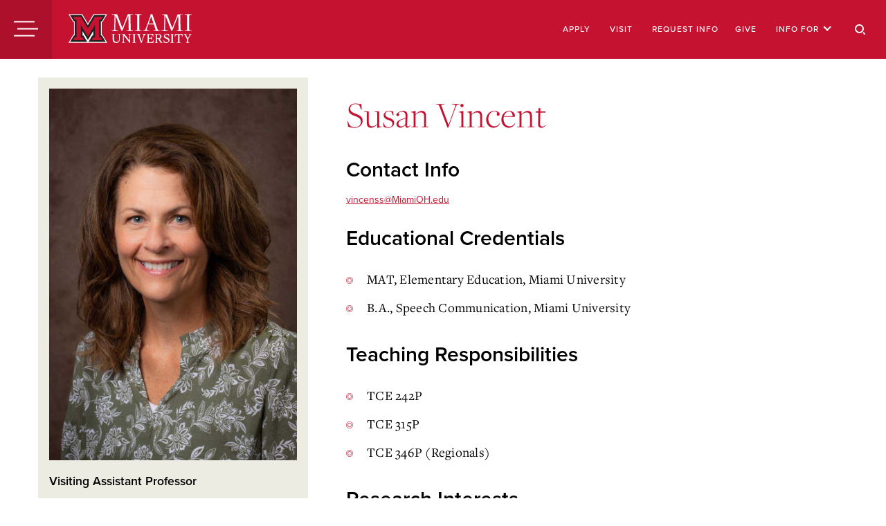

--- FILE ---
content_type: text/html; charset=UTF-8
request_url: https://miamioh.edu/profiles/ehs/susan-vincent.html
body_size: 9702
content:
<!DOCTYPE html>
<html lang="en" xml:lang="en">
	<head>
		

    <title>Susan Vincent | Miami University</title>
<meta charset="utf-8"/>


<meta content="Contact Susan Vincent, a faculty member in the College of Education, Health, and Society at Miami University in Oxford, Ohio." name="description"/>
<meta content="width=device-width, initial-scale=1.0, maximum-scale=5" name="viewport"/>
<link href="/_hannonhill/_files/favicons/apple-touch-icon.png" rel="apple-touch-icon" sizes="180x180"/>
<link href="/_hannonhill/_files/favicons/favicon-32x32.png" rel="icon" sizes="32x32" type="image/png"/>
<link href="/_hannonhill/_files/favicons/favicon-16x16.png" rel="icon" sizes="16x16" type="image/png"/>
<link href="/_hannonhill/_files/favicons/site.webmanifest" rel="manifest"/>
<link color="#5bbad5" href="/_files/favicons/safari-pinned-tab.svg" rel="mask-icon"/>
<link href="https://assets.juicer.io/embed.css" media="all" rel="stylesheet" type="text/css"/>
<meta content="#da532c" name="msapplication-TileColor"/>
<meta content="#ffffff" name="theme-color"/>
<!-- Adobe Fonts (Typekit) 
<link href="https://use.typekit.net/rku6kva.css" rel="stylesheet" />-->
<link href="https://miamioh.edu/_hannonhill/_files/css/utility/webfonts.css" media="all" rel="stylesheet" type="text/css"/>
<link href="https://miamioh.edu/_hannonhill/_files/css/main.css" media="all" rel="stylesheet" type="text/css"/>
<script async="async" src="https://cse.google.com/cse.js?cx=005041702130566778812:ytfkyked9e8" type="text/javascript"></script>

<script defer="defer" src="https://miamioh.edu/_hannonhill/_files/js/overrides/ally-overrides.js" type="text/javascript"></script>


           
<!-- Facebook Meta -->
<meta content="website" property="og:type"/>
<meta content="Susan Vincent" property="og:title"/>
<meta content="Contact Susan Vincent, a faculty member in the College of Education, Health, and Society at Miami University in Oxford, Ohio." property="og:description"/>
<meta content="https://miamioh.edu/profiles/ehs/susan-vincent.html" property="og:url"/>
<meta content="Miami University" property="og:site_name"/> 
<meta content="https://miamioh.edu/_files/images/display/ogSiteLogo.jpg" property="og:image"/>
<meta content="Susan Vincent" property="og:image:alt"/>
<!-- Twitter Meta -->
<meta content="summary_large_image" name="twitter:card"/>
<meta content="Susan Vincent" name="twitter:title"/>
<meta content="Contact Susan Vincent, a faculty member in the College of Education, Health, and Society at Miami University in Oxford, Ohio." name="twitter:description"/>
<meta content="@miamiuniversity" name="twitter:site"/>        
<meta content="https://miamioh.edu/_files/images/display/ogSiteLogo.jpg" name="twitter:image"/>
<meta content="Susan Vincent" name="twitter:image:alt"/>
<!-- Default Browser and Cascade Meta -->
<meta content="d92999acac1e00a509dfc7d871fc7eff" name="pageID"/>
<link href="https://miamioh.edu/profiles/ehs/susan-vincent.html" rel="canonical"/>


		
	<link href="https://miamioh.edu/profiles/_files/css/hh-bootstrap3.css" rel="stylesheet"/>
	<link crossorigin="anonymous" href="https://use.fontawesome.com/releases/v5.8.1/css/all.css" integrity="sha384-50oBUHEmvpQ+1lW4y57PTFmhCaXp0ML5d60M1M7uH2+nqUivzIebhndOJK28anvf" rel="stylesheet"/>
	<!--<link href="/_files/css/hh-global.css" rel="stylesheet"/>-->
	<!--<link href="/_files/css/hh-module.css" rel="stylesheet"/>-->
	<link href="https://miamioh.edu/profiles/_files/css/hh-directory.css" rel="stylesheet"/>
	<link href="https://miamioh.edu/profiles/_files/css/profiles-directory.css" rel="stylesheet"/>
	<!--<link href="/_files/css/hh-directory-custom.css" rel="stylesheet"/>-->

		
<!-- Google Tag Manager -->
<script>(function(w,d,s,l,i){w[l]=w[l]||[];w[l].push({'gtm.start':
new Date().getTime(),event:'gtm.js'});var f=d.getElementsByTagName(s)[0],
j=d.createElement(s),dl=l!='dataLayer'?'&l='+l:'';j.async=true;j.src=
'https://www.googletagmanager.com/gtm.js?id='+i+dl;f.parentNode.insertBefore(j,f);
})(window,document,'script','dataLayer','GTM-WMQ845');</script>
<!-- End Google Tag Manager -->

	</head>
	<body>
		<!-- Google Tag Manager (noscript) -->
<noscript><iframe height="0" src="https://www.googletagmanager.com/ns.html?id=GTM-WMQ845" style="display:none;visibility:hidden" title="" width="0"></iframe></noscript>
<!-- End Google Tag Manager (noscript) -->
		<div id="app">
		    
		    
            
             <pass-through>
	       
<global-rfi></global-rfi>
<section class="alerts-base">
	<div id="alerts-base" class="alerts-base__container"></div>
</section>
<header class="header">
	<a class="button-skip-content" href="#main">
	Skip to Main Content
	</a>
	<remount-on-window-width tag="section" class="top-menu">
		<div class="top-menu-wrapper">
			<header-menu-trigger></header-menu-trigger>
			<a class="logo" href="/" aria-label="Miami University">
			   <img src="https://miamioh.edu/_hannonhill/_files/svgs/logo-2021.svg" alt="Miami University logo"/>
			   
			    </a>
			<nav class="header__utility_menu" aria-labelledby="header__utility_menu__heading">
				<h2 id="header__utility_menu__heading">Universal Utility Links</h2>
				<ul>
			                                                                    <header-utility-top-menu-item
    			id="apply-un-1"
    			menu-text="Apply"
    			menu-link="https://miamioh.edu/admission-aid/apply/index.html"
    			has-child="false"
    			child-links="null"
    			>
    	    </header-utility-top-menu-item> 
                                                                        <header-utility-top-menu-item
    			id="visit-un-2"
    			menu-text="Visit"
    			menu-link="https://miamioh.edu/visit-miami/index.html"
    			has-child="false"
    			child-links="null"
    			>
    	    </header-utility-top-menu-item> 
                                                        <header-utility-top-menu-item
    			id="give-un-3"
    			menu-text="Give"
    			menu-link="http://givetomiamioh.org/"
    			has-child="false"
    			child-links="null"
    			>
    	    </header-utility-top-menu-item> 
                                
    		<header-utility-top-menu-item
    			id="info-for-un-4"
    			menu-text="Info For"
    			menu-link=""
    			has-child="true"
    			child-links="[
    			    			                                                                    			         			            {&quot;href&quot;:&quot;https://mymiami.miamioh.edu&quot;,&quot;text&quot;:&quot;Current Students&quot;,&quot;lock&quot;:&quot;Yes&quot;}
			            ,			                                                                    			         			            {&quot;href&quot;:&quot;https://mymiami.miamioh.edu&quot;,&quot;text&quot;:&quot;Faculty and Staff&quot;,&quot;lock&quot;:&quot;Yes&quot;}
			            ,			                                                                                    			         			            {&quot;href&quot;:&quot;https://miamioh.edu/life-at-miami/parent-family-programs/index.html&quot;,&quot;text&quot;:&quot;Parents and Families&quot;,&quot;lock&quot;:&quot;No&quot;}
			            ,			                                                                    			         			            {&quot;href&quot;:&quot;https://www.miamialum.org&quot;,&quot;text&quot;:&quot;Alumni&quot;,&quot;lock&quot;:&quot;No&quot;}
			            ,			                                                                                    			         			            {&quot;href&quot;:&quot;https://miamioh.edu/human-resources/jobs-and-careers/index.html&quot;,&quot;text&quot;:&quot;Job Seekers&quot;,&quot;lock&quot;:&quot;No&quot;}
			            			        			            ]">
    		</header-utility-top-menu-item>
    	    				</ul>
			</nav>
			<header-search-button></header-search-button>
			<header-menu-trigger is-desktop="false"></header-menu-trigger>
		</div>
		<header-menu menu-item-id="item-about" class="big-menu-wrapper">
			<div class="big-menu--inner">
				<div class="menu-container">
					<header-main-menu-container class="main-menu-inner">
						<nav class="header__main_menu">
							<h2 id="header__main_menu_desktop__heading">Main Menu</h2>
							<ul>
                                                                                                                                                                        <header-main-menu
    									id="academics-mn-0"
    									menu-text="Academics"
    									menu-link="https://miamioh.edu/academic-programs/index.html"
    									has-child=""
    									                                            									previous-id="working-at-miami-mn-7"
    									    									    									next-id="admission-and-aid-mn-1"
    									child-id="academics"
    									index-order="0"
    									menu-length=8
    									links="[
                                		                                		                                                                                                                		            {&quot;href&quot;:&quot;https://miamioh.edu/admission-aid/majors-minors-programs/index.html&quot;,&quot;text&quot;:&quot;Majors, Minors, and Programs&quot;}
                            		            ,                            		                                                                                                                		            {&quot;href&quot;:&quot;https://miamioh.edu/academic-programs/resources-services/academic-advising.html&quot;,&quot;text&quot;:&quot;Academic Advising&quot;}
                            		            ,                            		                                                                                                                		            {&quot;href&quot;:&quot;https://miamioh.edu/academic-programs/academic-approach/index.html&quot;,&quot;text&quot;:&quot;The Miami Plan&quot;}
                            		            ,                            		                                                                                                                		            {&quot;href&quot;:&quot;https://miamioh.edu/academic-programs/academic-calendar/index.html&quot;,&quot;text&quot;:&quot;Academic Calendar&quot;}
                            		            ,                            		                                                                                                                		            {&quot;href&quot;:&quot;https://miamioh.edu/global-initiatives/continuing-education/index.html&quot;,&quot;text&quot;:&quot;Continuing Education&quot;}
                            		            ,                            		                                                                                                                		            {&quot;href&quot;:&quot;https://miamioh.edu/global-initiatives/education-abroad/index.html&quot;,&quot;text&quot;:&quot;Education Abroad&quot;}
                            		            ,                            		                                                                                                                		            {&quot;href&quot;:&quot;https://miamioh.edu/graduate-school/academics/index.html&quot;,&quot;text&quot;:&quot;Graduate Programs&quot;}
                            		            ,                            		                                                                                                                		            {&quot;href&quot;:&quot;https://miamioh.edu/global-initiatives/international-student-scholar-services/index.html&quot;,&quot;text&quot;:&quot;International Student Resources&quot;}
                            		            ,                            		                                                                                                                		            {&quot;href&quot;:&quot;https://miamioh.edu/online/index.html&quot;,&quot;text&quot;:&quot;Miami Online&quot;}
                            		            ,                            		                                                                                                                		            {&quot;href&quot;:&quot;https://miamioh.edu/academic-programs/outcomes/index.html&quot;,&quot;text&quot;:&quot;Student Outcomes&quot;}
                            		            ,                            		                                                                                                                		            {&quot;href&quot;:&quot;https://miamioh.edu/academic-programs/opportunities/three-year-pathways/index.html&quot;,&quot;text&quot;:&quot;Three-Year Pathways&quot;}
                            		                                        		                                    		        ]"
    									>
    								</header-main-menu>
                                                                                                                                                                        <header-main-menu
    									id="admission-and-aid-mn-1"
    									menu-text="Admission and Aid"
    									menu-link="https://miamioh.edu/admission-aid/index.html"
    									has-child=""
    									    									    									previous-id="academics-mn-0"
    									    									    									next-id="campuses-and-locations-mn-2"
    									child-id="admission-and-aid"
    									index-order="1"
    									menu-length=8
    									links="[
                                		                                		                                                                                                                		            {&quot;href&quot;:&quot;https://miamioh.edu/admission-aid/apply/index.html&quot;,&quot;text&quot;:&quot;Apply&quot;}
                            		            ,                            		                                                                                                                		            {&quot;href&quot;:&quot;https://miamioh.edu/admission-aid/costs-financial-aid/index.html&quot;,&quot;text&quot;:&quot;Costs and Financial Aid&quot;}
                            		            ,                            		                                                                                                                		            {&quot;href&quot;:&quot;https://miamioh.edu/admission-aid/majors-minors-programs/index.html&quot;,&quot;text&quot;:&quot;Majors, Minors, and Programs&quot;}
                            		            ,                            		                                                                                                                		            {&quot;href&quot;:&quot;https://miamioh.edu/admission-aid/transferable-credits/index.html&quot;,&quot;text&quot;:&quot;Transferable Credits&quot;}
                            		            ,                            		                                                                                                		            {&quot;href&quot;:&quot;https://admission.miamioh.edu/portal/profiles&quot;,&quot;text&quot;:&quot;Contact Admission Representatives&quot;}
                            		            ,                            		                                                                                                                		            {&quot;href&quot;:&quot;https://miamioh.edu/admission-aid/majors-minors-programs/honors-programs/index.html&quot;,&quot;text&quot;:&quot;Honors Programs&quot;}
                            		            ,                            		                                                                                                                		            {&quot;href&quot;:&quot;https://miamioh.edu/admission-aid/admitted-students/index.html&quot;,&quot;text&quot;:&quot;Admitted Students&quot;}
                            		            ,                            		                                                                                                                		            {&quot;href&quot;:&quot;https://miamioh.edu/admission-aid/parents-families/index.html&quot;,&quot;text&quot;:&quot;Parents and Families&quot;}
                            		            ,                            		                                                                                                                		            {&quot;href&quot;:&quot;https://miamioh.edu/admission-aid/school-counselors/index.html&quot;,&quot;text&quot;:&quot;School Counselors&quot;}
                            		                                        		                                    		        ]"
    									>
    								</header-main-menu>
                                                                                                                                                                        <header-main-menu
    									id="campuses-and-locations-mn-2"
    									menu-text="Campuses and Locations"
    									menu-link="https://miamioh.edu/campuses-and-locations/index.html"
    									has-child=""
    									    									    									previous-id="admission-and-aid-mn-1"
    									    									    									next-id="life-at-miami-mn-3"
    									child-id="campuses-and-locations"
    									index-order="2"
    									menu-length=8
    									links="[
                                		                                		                                                                                                                		            {&quot;href&quot;:&quot;https://miamioh.edu/campuses-and-locations/oxford.html&quot;,&quot;text&quot;:&quot;Oxford Campus&quot;}
                            		            ,                            		                                                                                                                		            {&quot;href&quot;:&quot;https://miamioh.edu/regionals/index.html&quot;,&quot;text&quot;:&quot;Regional Campuses&quot;}
                            		            ,                            		                                                                                                                		            {&quot;href&quot;:&quot;https://miamioh.edu/global-initiatives/miami-in-luxembourg/index.html&quot;,&quot;text&quot;:&quot;Luxembourg Campus&quot;}
                            		            ,                            		                                                                                                                		            {&quot;href&quot;:&quot;https://miamioh.edu/online/index.html&quot;,&quot;text&quot;:&quot;Miami Online&quot;}
                            		                                        		                                    		        ]"
    									>
    								</header-main-menu>
                                                                                                                                                                        <header-main-menu
    									id="life-at-miami-mn-3"
    									menu-text="Life at Miami"
    									menu-link="https://miamioh.edu/life-at-miami/index.html"
    									has-child=""
    									    									    									previous-id="campuses-and-locations-mn-2"
    									    									    									next-id="research-mn-4"
    									child-id="life-at-miami"
    									index-order="3"
    									menu-length=8
    									links="[
                                		                                		                                                                                                                		            {&quot;href&quot;:&quot;https://miamioh.edu/life-at-miami/living-on-campus/index.html&quot;,&quot;text&quot;:&quot;Living on Campus&quot;}
                            		            ,                            		                                                                                                                		            {&quot;href&quot;:&quot;https://miamioh.edu/life-at-miami/student-involvement/index.html&quot;,&quot;text&quot;:&quot;Student Involvement and Recreation&quot;}
                            		            ,                            		                                                                                                                		            {&quot;href&quot;:&quot;https://miamioh.edu/life-at-miami/new-students-orientation/index.html&quot;,&quot;text&quot;:&quot;New Students and Orientation&quot;}
                            		            ,                            		                                                                                                                		            {&quot;href&quot;:&quot;https://miamioh.edu/life-at-miami/health-well-being/index.html&quot;,&quot;text&quot;:&quot;Health and Well-Being&quot;}
                            		            ,                            		                                                                                                                		            {&quot;href&quot;:&quot;https://miamioh.edu/life-at-miami/university-safety/index.html&quot;,&quot;text&quot;:&quot;Safety and Security&quot;}
                            		            ,                            		                                                                                                                		            {&quot;href&quot;:&quot;https://miamioh.edu/life-at-miami/arts-and-culture/index.html&quot;,&quot;text&quot;:&quot;Arts and Culture&quot;}
                            		            ,                            		                                                                                                                		            {&quot;href&quot;:&quot;https://miamioh.edu/life-at-miami/living-off-campus/index.html&quot;,&quot;text&quot;:&quot;Living Off-Campus&quot;}
                            		            ,                            		                                                                                                                		            {&quot;href&quot;:&quot;https://miamioh.edu/life-at-miami/campus-services/index.html&quot;,&quot;text&quot;:&quot;Campus Support and Resources&quot;}
                            		            ,                            		                                                                                                		            {&quot;href&quot;:&quot;https://campusstore.miamioh.edu/&quot;,&quot;text&quot;:&quot;Brick &amp; Ivy Campus Store&quot;}
                            		                                        		                                    		        ]"
    									>
    								</header-main-menu>
                                                                                                                                                                        <header-main-menu
    									id="research-mn-4"
    									menu-text="Research"
    									menu-link="https://miamioh.edu/research-innovation/index.html"
    									has-child=""
    									    									    									previous-id="life-at-miami-mn-3"
    									    									    									next-id="athletics-mn-5"
    									child-id="research"
    									index-order="4"
    									menu-length=8
    									links="[
                                		                                		                                                                                                                		            {&quot;href&quot;:&quot;https://miamioh.edu/academic-programs/opportunities/student-research.html&quot;,&quot;text&quot;:&quot;Undergraduate Student Research&quot;}
                            		            ,                            		                                                                                                                		            {&quot;href&quot;:&quot;https://miamioh.edu/graduate-school/research/index.html&quot;,&quot;text&quot;:&quot;Graduate Student Research&quot;}
                            		            ,                            		                                                                                                                		            {&quot;href&quot;:&quot;https://miamioh.edu/research-innovation/external-partnerships/index.html&quot;,&quot;text&quot;:&quot;Research Partnerships&quot;}
                            		            ,                            		                                                                                                                		            {&quot;href&quot;:&quot;https://miamioh.edu/research-innovation/funding-opportunities/index.html&quot;,&quot;text&quot;:&quot;Funding Opportunities&quot;}
                            		            ,                            		                                                                                                                		            {&quot;href&quot;:&quot;https://miamioh.edu/research-innovation/research-proposals/index.html&quot;,&quot;text&quot;:&quot;Research Proposals and Preparation&quot;}
                            		                                        		                                    		        ]"
    									>
    								</header-main-menu>
                                                                                                                                                                        <header-main-menu
    									id="athletics-mn-5"
    									menu-text="Athletics"
    									menu-link="https://miamioh.edu/athletics-recreation/index.html"
    									has-child=""
    									    									    									previous-id="research-mn-4"
    									    									    									next-id="about-mn-6"
    									child-id="athletics"
    									index-order="5"
    									menu-length=8
    									links="[
                                		                                		                                                                                                		            {&quot;href&quot;:&quot;https://miamiredhawks.com/&quot;,&quot;text&quot;:&quot;Miami RedHawks Varsity Sports&quot;}
                            		            ,                            		                                                                                                                		            {&quot;href&quot;:&quot;https://miamioh.edu/athletics-recreation/recreation/index.html&quot;,&quot;text&quot;:&quot;Recreational Activities and Sports&quot;}
                            		            ,                            		                                                                                                                		            {&quot;href&quot;:&quot;https://miamioh.edu/athletics-recreation/goggin-ice-center/index.html&quot;,&quot;text&quot;:&quot;Goggin Ice Center&quot;}
                            		            ,                            		                                                                                                                		            {&quot;href&quot;:&quot;https://miamioh.edu/regionals/athletics/index.html&quot;,&quot;text&quot;:&quot;Regionals Athletics and Recreation&quot;}
                            		                                        		                                    		        ]"
    									>
    								</header-main-menu>
                                                                                                                                                                        <header-main-menu
    									id="about-mn-6"
    									menu-text="About"
    									menu-link="https://miamioh.edu/about/index.html"
    									has-child=""
    									    									    									previous-id="athletics-mn-5"
    									    									    									next-id="working-at-miami-mn-7"
    									child-id="about"
    									index-order="6"
    									menu-length=8
    									links="[
                                		                                		                                                                                                                		            {&quot;href&quot;:&quot;https://miamioh.edu/visit-miami/index.html&quot;,&quot;text&quot;:&quot;Visit Miami&quot;}
                            		            ,                            		                                                                                                                		            {&quot;href&quot;:&quot;https://miamioh.edu/about/quick-facts/index.html&quot;,&quot;text&quot;:&quot;Miami at a Glance&quot;}
                            		            ,                            		                                                                                                                		            {&quot;href&quot;:&quot;https://miamioh.edu/about/leadership-administration/index.html&quot;,&quot;text&quot;:&quot;Leadership and Administration&quot;}
                            		            ,                            		                                                                                                                		            {&quot;href&quot;:&quot;https://miamioh.edu/about/strategic-plan/index.html&quot;,&quot;text&quot;:&quot;Strategic Plan&quot;}
                            		            ,                            		                                                                                                                		            {&quot;href&quot;:&quot;https://miamioh.edu/miami-tribe-relations/index.html&quot;,&quot;text&quot;:&quot;Miami Tribe Relations&quot;}
                            		            ,                            		                                                                                                                		            {&quot;href&quot;:&quot;https://miamioh.edu/news/index.html&quot;,&quot;text&quot;:&quot;News and Events&quot;}
                            		            ,                            		                                                                                                                		            {&quot;href&quot;:&quot;https://miamioh.edu/about/publications-and-policies/index.html&quot;,&quot;text&quot;:&quot;Publications and Policies&quot;}
                            		            ,                            		                                                                                                                		            {&quot;href&quot;:&quot;https://miamioh.edu/about/sustainability/index.html&quot;,&quot;text&quot;:&quot;Sustainability&quot;}
                            		                                        		                                    		        ]"
    									>
    								</header-main-menu>
                                                                                                                                                                        <header-main-menu
    									id="working-at-miami-mn-7"
    									menu-text="Working at Miami"
    									menu-link="https://miamioh.edu/working-at-miami/index.html"
    									has-child=""
    									    									    									previous-id="about-mn-6"
    									    									    									next-id="academics-mn-0"
    									child-id="working-at-miami"
    									index-order="7"
    									menu-length=8
    									links="[
                                		                                		                                                                                                		            {&quot;href&quot;:&quot;https://mymiami.miamioh.edu&quot;,&quot;text&quot;:&quot;myMiami&quot;}
                            		            ,                            		                                                                                                                		            {&quot;href&quot;:&quot;https://miamioh.edu/human-resources/index.html&quot;,&quot;text&quot;:&quot;Human Resources&quot;}
                            		            ,                            		                                                                                                                		            {&quot;href&quot;:&quot;https://miamioh.edu/academic-affairs/academic-personnel/index.html&quot;,&quot;text&quot;:&quot;Academic Personnel&quot;}
                            		            ,                            		                                                                                                                		            {&quot;href&quot;:&quot;https://miamioh.edu/workday-info/index.html&quot;,&quot;text&quot;:&quot;Workday&quot;}
                            		            ,                            		                                                                                                                		            {&quot;href&quot;:&quot;https://miamioh.edu/human-resources/benefits-and-wellness/index.html&quot;,&quot;text&quot;:&quot;Benefits and Wellness&quot;}
                            		            ,                            		                                                                                                                		            {&quot;href&quot;:&quot;https://miamioh.edu/policy-library/employees/index.html&quot;,&quot;text&quot;:&quot;Employee Policies&quot;}
                            		                                        		                                    		        ]"
    									>
    								</header-main-menu>
                                							</ul>
						</nav>
					</header-main-menu-container>
					
				</div>
				<div class="other-menus-container">
					<nav class="header__secondary_menu" aria-labelledby="header__secondary_menu__heading">
						<h2 id="header__secondary_menu__heading">Top Destinations</h2>
						<ul>
						    						                    						        						        						        																    							<header-other-menu-item index="0" last="5">     								    								<a href="https://mymiami.miamioh.edu" class="haslock">myMiami</a>
    							</header-other-menu-item>
                            						                    						        						        						        								    							<header-other-menu-item index="1" last="5">     								    								<a href="https://miamioh.edu/workday-info" >Workday</a>
    							</header-other-menu-item>
                            						                                    						        						        						        								    							<header-other-menu-item index="2" last="5">     								    								<a href="https://miamioh.edu/news/index.html" >News and Events</a>
    							</header-other-menu-item>
                            						                                    						        						        						        								    							<header-other-menu-item index="3" last="5">     								    								<a href="https://miamioh.edu/onestop/paying-for-college/pay-your-bill/index.html" >Pay My Bill</a>
    							</header-other-menu-item>
                            						                                    						        						        						        								    							<header-other-menu-item index="4" last="5">     								    								<a href="https://miamioh.edu/onestop/index.html" >One Stop</a>
    							</header-other-menu-item>
                            						                    						        						        						        								    							<header-other-menu-item index="5" last="5">     								    								<a href="https://lib.miamioh.edu" >Libraries</a>
    							</header-other-menu-item>
                            						</ul>
					</nav>
					<nav class="header__social_menu" aria-labelledby="header__social_menu__heading">
						<h2 id="header__social_menu__heading">Connect</h2>
						<ul class="footer-primary__social-menu">
						                                                                                    							<header-social-menu
    								is-last=""
    								index="0"
    								class="footer-primary__social-menu-item"
    								>
    							    <a target="_blank" rel="noopener" href="https://www.facebook.com/MiamiUniversity/" aria-label="Find us on Facebook" class="base-cta-social base-cta-social--light">
    							        <img alt="" class="base-cta-social__icon" src="https://miamioh.edu/_hannonhill/_files/svgs/social/png/facebook-icon-white.png" />
    							    </a>
    								    								    								    								    								    							</header-social-menu>
    						                                                                                							<header-social-menu
    								is-last=""
    								index="1"
    								class="footer-primary__social-menu-item"
    								>
    							    <a target="_blank" rel="noopener" href="https://instagram.com/miamiuniversity" aria-label="Find us on Instagram" class="base-cta-social base-cta-social--light">
    							        <img alt="" class="base-cta-social__icon" src="https://miamioh.edu/_hannonhill/_files/svgs/social/png/instagram-icon-white.png" />
    							    </a>
    								    								    								    								    								    							</header-social-menu>
    						                                                                                							<header-social-menu
    								is-last=""
    								index="2"
    								class="footer-primary__social-menu-item"
    								>
    							    <a target="_blank" rel="noopener" href="https://youtube.com/miamiuniversity" aria-label="Find us on YouTube" class="base-cta-social base-cta-social--light">
    							        <img alt="" class="base-cta-social__icon" src="https://miamioh.edu/_hannonhill/_files/svgs/social/png/youtube-icon-white.png" />
    							    </a>
    								    								    								    								    								    							</header-social-menu>
    						                                                                                							<header-social-menu
    								is-last=""
    								index="3"
    								class="footer-primary__social-menu-item"
    								>
    							    <a target="_blank" rel="noopener" href="https://x.com/miamiuniversity" aria-label="Find us on X" class="base-cta-social base-cta-social--light">
    							        <img alt="" class="base-cta-social__icon" src="https://miamioh.edu/_hannonhill/_files/svgs/social/png/twitter-icon-white.png" />
    							    </a>
    								    								    								    								    								    							</header-social-menu>
    						                                                                                							<header-social-menu
    								is-last="1
"
    								index="4"
    								class="footer-primary__social-menu-item"
    								>
    							    <a target="_blank" rel="noopener" href="https://www.linkedin.com/school/6729" aria-label="Find us on LinkedIn" class="base-cta-social base-cta-social--light">
    							        <img alt="" class="base-cta-social__icon" src="https://miamioh.edu/_hannonhill/_files/svgs/social/png/linkedin-icon-white.png" />
    							    </a>
    								    								    								    								    								    							</header-social-menu>
    												</ul>
					</nav>
					<nav class="header__utility_menu" aria-labelledby="header__utility_menu__mobile__heading">
						<h2 id="header__utility_menu__mobile__heading">Sitewide links</h2>
						<ul>
			                                                                            <header-utility-top-menu-item
    			id="apply-un-1"
    			menu-text="Apply"
    			menu-link="https://miamioh.edu/admission-aid/apply/index.html"
    			has-child="false"
    			child-links="null"
    			>
    	    </header-utility-top-menu-item> 
                                                                        <header-utility-top-menu-item
    			id="visit-un-2"
    			menu-text="Visit"
    			menu-link="https://miamioh.edu/visit-miami/index.html"
    			has-child="false"
    			child-links="null"
    			>
    	    </header-utility-top-menu-item> 
                                                        <header-utility-top-menu-item
    			id="give-un-3"
    			menu-text="Give"
    			menu-link="http://givetomiamioh.org/"
    			has-child="false"
    			child-links="null"
    			>
    	    </header-utility-top-menu-item> 
                                
    		<header-utility-top-menu-item
    			id="info-for-un-4"
    			menu-text="Info For"
    			menu-link=""
    			has-child="true"
    			child-links="[
    			    			                                                                    			         			            {&quot;href&quot;:&quot;https://mymiami.miamioh.edu&quot;,&quot;text&quot;:&quot;Current Students&quot;,&quot;lock&quot;:&quot;Yes&quot;}
			            ,			                                                                    			         			            {&quot;href&quot;:&quot;https://mymiami.miamioh.edu&quot;,&quot;text&quot;:&quot;Faculty and Staff&quot;,&quot;lock&quot;:&quot;Yes&quot;}
			            ,			                                                                                    			         			            {&quot;href&quot;:&quot;https://miamioh.edu/life-at-miami/parent-family-programs/index.html&quot;,&quot;text&quot;:&quot;Parents and Families&quot;,&quot;lock&quot;:&quot;No&quot;}
			            ,			                                                                    			         			            {&quot;href&quot;:&quot;https://www.miamialum.org&quot;,&quot;text&quot;:&quot;Alumni&quot;,&quot;lock&quot;:&quot;No&quot;}
			            ,			                                                                                    			         			            {&quot;href&quot;:&quot;https://miamioh.edu/human-resources/jobs-and-careers/index.html&quot;,&quot;text&quot;:&quot;Job Seekers&quot;,&quot;lock&quot;:&quot;No&quot;}
			            			        			            ]">
    		</header-utility-top-menu-item>
    	    				        </ul>
					</nav>
				</div>
			</div>
		</header-menu>
		<header-search-menu class="search-menu"></header-search-menu>
		<header-menu-overlay></header-menu-overlay>
	</remount-on-window-width>
</header>


</pass-through> 
            
			                                                                                                                       
			
			           <main class="main profilePage" id="main">
<div class="section hh-profile hh-directory hh-module">
    <div class="container">
                                                                                <div class="row">
                                <div class="col-md-12 col-md-4 sidebar-overview">
                    <img alt="Susan Vincent" class="img-responsive" src="https://miamioh.edu/profiles/ehs/teaching-curriculum/_images/vincent-susan.jpg"/>
                <div class="h3 text-muted title">
            <span class="profileSidebar-title1">Visiting Assistant Professor</span>        </div>
        <div class="h3 departments">
                            Teaching, Curriculum, and Educational Inquiry                    </div>
        <div class="divisions">
                    </div>
                                                                                                                                                                                
                                                                    
                                                                                                                                                                                                         

                                                                                        
                
                                        <div>
                                                                                                            <div class="back-to-dir">
                            <a class="secondary-button" href="https://miamioh.edu/profiles/ehs/teaching-curriculum/index.html" target="_parent">Back to Directory</a>
                        </div>
                                                                    </div>
    </div>
                        <div class="col-md-12 col-md-8 sidebar-left">
                
                <h1>Susan Vincent</h1>
                
                                                                                                
                
                                
                                        <div class="h4 border-bottom contact-info">
                            <h2>Contact Info</h2>
                    
                                                    <div class="email"><a href="mailto:vincenss@MiamiOH.edu">vincenss@MiamiOH.edu</a></div>
                                                                                                                                                </div>
                                                        
                                                
                            
                
                
                                    
                                            <h2>Educational Credentials</h2>
                                        
                                            <p><ul>
<li>MAT, Elementary Education, Miami University</li>
<li>B.A., Speech Communication, Miami University</li>
</ul></p>
                                            
                                    
                                            <h2>Teaching Responsibilities</h2>
                                        
                                            <p><ul>
<li>TCE 242P</li>
<li>TCE 315P</li>
<li>TCE 346P (Regionals)</li>
</ul></p>
                                            
                                    
                                            <h2>Research Interests</h2>
                                        
                                            <p>Emergent and Early Literacy</p>
                                            
                                
                
                
                                                                                                                                                                                                                                                                                                                                                
                                
                
            </div>
                    </div>
    </div>
</div>
</main>
			
			
			
            
             <pass-through>
	       
<base-window-width class="footer" tag="footer">
	<template slot-scope="window">
		<div class="footer-primary">
			<div class="footer-primary__inner">
			    <div class="footer-primary__content logo">
			        <a class="footer-primary__logo-link" href="/" aria-label="Miami University">
						<img alt="Miami University" src="https://miamioh.edu/_hannonhill/_files/svgs/logo-2021.svg">
					</a>
			    </div>
				<div class="footer-primary__content">
					<div class="footer-primary__column footer-primary__column--logo">
						<h2 class="footer-primary__heading">Contact Us</h2>
						<toggle-campus class="footer-campus">
						        							<toggle-campus-panel panel-title="Miami University, Oxford Ohio" class="footer-campus__panel">
    							        								    <p class="footer-campus__address">
    								                                                        501 E. High Street 
                                                                                                    <br />
                                                                                                                                                                                        Oxford, OH 45056
                                                                                                                                            								    </p>
    								    								<ul class="footer-campus__list footer-campus__list--primary">
    								                    								            									<li class="footer-campus__item">
        										<a class="footer-campus__link" href="https://map.miamioh.edu" target="_parent">Campus Map</a>
        									</li>
    								        								        								                    								            									<li class="footer-campus__item">
        										<a class="footer-campus__link" href="https://miamioh.edu/visit-miami/oxford-campus/maps-parking-and-transit.html" target="_parent">Directions</a>
        									</li>
    									    									    									                                									        									<li class="footer-campus__item">
        										Online:         										<a class="footer-campus__link" href="https://miamioh.edu/online/index.html">Miami Online</a>
        									</li>
    									    								        								</ul>
    								<ul class="footer-campus__list footer-campus__list--secondary">
    								        								                								        <li class="footer-campus__item">
        								            Main Operator
            								                    								            <a class="footer-campus__link" href="tel:513-529-1809">513-529-1809</a>
            								                								        </li>
        								        								        								                								        <li class="footer-campus__item">
        								            Office of Admission
            								                    								            <a class="footer-campus__link" href="tel:513-529-2531">513-529-2531</a>
            								                								        </li>
        								        								        								                								        <li class="footer-campus__item">
        								            Vine Hotline
            								                    								            <a class="footer-campus__link" href="tel:513-529-6400">513-529-6400</a>
            								                								        </li>
        								        								        								                								        <li class="footer-campus__item">
        								            Emergency Info
            								                    								            <a class="footer-campus__link" href="https://miamioh.edu/emergency">https://miamioh.edu/emergency</a>
            								                								        </li>
        								        								        								</ul>
    							</toggle-campus-panel>
							    							<toggle-campus-panel panel-title="Hamilton Regional Campus" class="footer-campus__panel">
    							        								    <p class="footer-campus__address">
    								                                                        1601 University Blvd.
                                                                                                    <br />
                                                                                                                                                                                        Hamilton, OH 45011
                                                                                                                                            								    </p>
    								    								<ul class="footer-campus__list footer-campus__list--primary">
    								                    								            									<li class="footer-campus__item">
        										<a class="footer-campus__link" href="https://map.concept3d.com/?id=1211#!ce/34775?ct/0,32034,30703?mc/39.38073277343033,-84.56311228685084?z/16?lvl/0" target="_parent">Campus Map</a>
        									</li>
    								        								        								                    								            									<li class="footer-campus__item">
        										<a class="footer-campus__link" href="https://goo.gl/maps/ppTZo" target="_parent">Directions</a>
        									</li>
    									    									    									                                									        									<li class="footer-campus__item">
        										Online:         										<a class="footer-campus__link" href="https://miamioh.edu/online/index.html">Miami Online</a>
        									</li>
    									    								        								</ul>
    								<ul class="footer-campus__list footer-campus__list--secondary">
    								        								                								        <li class="footer-campus__item">
        								            Main Operator
            								                    								            <a class="footer-campus__link" href="tel:513-785-3000">513-785-3000</a>
            								                								        </li>
        								        								        								                								        <li class="footer-campus__item">
        								            Office of Admission
            								                    								            <a class="footer-campus__link" href="tel:513-785-3111">513-785-3111</a>
            								                								        </li>
        								        								        								                								        <li class="footer-campus__item">
        								            Campus Status Line
            								                    								            <a class="footer-campus__link" href="tel:513-785-3077">513-785-3077</a>
            								                								        </li>
        								        								        								                								        <li class="footer-campus__item">
        								            Emergency Info
            								                    								            <a class="footer-campus__link" href="https://miamioh.edu/regionals/emergency">https://miamioh.edu/regionals/emergency</a>
            								                								        </li>
        								        								        								</ul>
    							</toggle-campus-panel>
							    							<toggle-campus-panel panel-title="Middletown Regional Campus" class="footer-campus__panel">
    							        								    <p class="footer-campus__address">
    								                                                        4200 N. University Blvd.
                                                                                                    <br />
                                                                                                                                                                                        Middletown, OH 45042
                                                                                                                                            								    </p>
    								    								<ul class="footer-campus__list footer-campus__list--primary">
    								                    								            									<li class="footer-campus__item">
        										<a class="footer-campus__link" href="https://map.concept3d.com/?id=1211#!ce/34777?ct/0,32034,30703?mc/39.524724729145966,-84.35887455940247?z/16?lvl/0" target="_parent">Campus Map</a>
        									</li>
    								        								        								                    								            									<li class="footer-campus__item">
        										<a class="footer-campus__link" href="https://goo.gl/maps/eMnMu" target="_parent">Directions</a>
        									</li>
    									    									    									                                									        									<li class="footer-campus__item">
        										Online:         										<a class="footer-campus__link" href="https://miamioh.edu/online/index.html">Miami Online</a>
        									</li>
    									    								        								</ul>
    								<ul class="footer-campus__list footer-campus__list--secondary">
    								        								                								        <li class="footer-campus__item">
        								            Main Operator
            								                    								            <a class="footer-campus__link" href="tel:513-727-3200">513-727-3200</a>
            								                								        </li>
        								        								        								                								        <li class="footer-campus__item">
        								            Office of Admission
            								                    								            <a class="footer-campus__link" href="tel:513-727-3216">513-727-3216</a>
            								                								        </li>
        								        								        								                								        <li class="footer-campus__item">
        								            Campus Status
            								                    								            <a class="footer-campus__link" href="tel:513-727-3477">513-727-3477</a>
            								                								        </li>
        								        								        								                								        <li class="footer-campus__item">
        								            Emergency Info
            								                    								            <a class="footer-campus__link" href="https://miamioh.edu/regionals/emergency">https://miamioh.edu/regionals/emergency</a>
            								                								        </li>
        								        								        								</ul>
    							</toggle-campus-panel>
							    							<toggle-campus-panel panel-title="Voice of America Learning Center" class="footer-campus__panel">
    							        								    <p class="footer-campus__address">
    								                                                        7847 VOA Park Dr. 
                                                                                                    <br />
                                                                                                                                                                                        (Corner of VOA Park Dr. and Cox Rd.)
                                                                                                    <br />
                                                                                                                                                                                        West Chester, OH 45069
                                                								    </p>
    								    								<ul class="footer-campus__list footer-campus__list--primary">
    								                    								            									<li class="footer-campus__item">
        										<a class="footer-campus__link" href="https://map.concept3d.com/?id=1211#!ce/34776?ct/0,32034,30703?mc/39.36139868775986,-84.36187326908112?z/17?lvl/0" target="_parent">Campus Map</a>
        									</li>
    								        								        								                    								            									<li class="footer-campus__item">
        										<a class="footer-campus__link" href="https://goo.gl/maps/G7pcE" target="_parent">Directions</a>
        									</li>
    									    									    									                									    								        								</ul>
    								<ul class="footer-campus__list footer-campus__list--secondary">
    								        								                								        <li class="footer-campus__item">
        								            Main Operator
            								                    								            <a class="footer-campus__link" href="tel:513-895-8862">513-895-8862</a>
            								                								        </li>
        								        								        								                								        <li class="footer-campus__item">
        								            From Middletown
            								                    								            <a class="footer-campus__link" href="tel:513-217-8862">513-217-8862</a>
            								                								        </li>
        								        								        								                								        <li class="footer-campus__item">
        								            Emergency Info
            								                    								            <a class="footer-campus__link" href="https://miamioh.edu/regionals/emergency">https://miamioh.edu/regionals/emergency</a>
            								                								        </li>
        								        								        								</ul>
    							</toggle-campus-panel>
							    							<toggle-campus-panel panel-title="John E. Dolibois European Center" class="footer-campus__panel">
    							        								    <p class="footer-campus__address">
    								                                                        Chateau de Differdange
                                                                                                    <br />
                                                                                                                                                                                        1, Impasse du Chateau, L-4524 Differdange
                                                                                                    <br />
                                                                                                                                                                                        Grand Duchy of Luxembourg
                                                								    </p>
    								    								<ul class="footer-campus__list footer-campus__list--primary">
    								                    								        								        								                    								            									<li class="footer-campus__item">
        										<a class="footer-campus__link" href="https://goo.gl/maps/eFpfR" target="_parent">Directions</a>
        									</li>
    									    									    									                									    								        								</ul>
    								<ul class="footer-campus__list footer-campus__list--secondary">
    								        								                								        <li class="footer-campus__item">
        								            Main Operator
            								                    								            <a class="footer-campus__link" href="tel:011-352-582222-1">011-352-582222-1</a>
            								                								        </li>
        								        								        								                								        <li class="footer-campus__item">
        								            Email
            								                    								            <a class="footer-campus__link" href="mailto:luxembourg@MiamiOH.edu">luxembourg@MiamiOH.edu</a>
            								                								        </li>
        								        								        								                								        <li class="footer-campus__item">
        								            Website
            								                    								            <a class="footer-campus__link" href="https://miamioh.edu/luxembourg">https://miamioh.edu/luxembourg</a>
            								                								        </li>
        								        								        								</ul>
    							</toggle-campus-panel>
							    							<toggle-campus-panel panel-title="Luxembourg Office in Oxford, Ohio" class="footer-campus__panel">
    							        								    <p class="footer-campus__address">
    								                                                        217-222 MacMillan Hall
                                                                                                    <br />
                                                                                                                                                                                        501 E. Spring St.
                                                                                                    <br />
                                                                                                                                                                                        Oxford, OH 45056, USA
                                                								    </p>
    								    								<ul class="footer-campus__list footer-campus__list--primary">
    								                    								        								        								                    								            									<li class="footer-campus__item">
        										<a class="footer-campus__link" href="https://goo.gl/maps/J4dni32mSHZ6YUSA7" target="_parent">Directions</a>
        									</li>
    									    									    									                									    								        								</ul>
    								<ul class="footer-campus__list footer-campus__list--secondary">
    								        								                								        <li class="footer-campus__item">
        								            Main Operator
            								                    								            <a class="footer-campus__link" href="tel:513-529-8600">513-529-8600</a>
            								                								        </li>
        								        								        								                								        <li class="footer-campus__item">
        								            Emergency Info
            								                    								            <a class="footer-campus__link" href="https://miamioh.edu/emergency">https://miamioh.edu/emergency</a>
            								                								        </li>
        								        								        								</ul>
    							</toggle-campus-panel>
							    							<toggle-campus-panel panel-title="Miami Online" class="footer-campus__panel">
    							        								    <p class="footer-campus__address">
    								                                                        Mosler Hall 316
                                                                                                    <br />
                                                                                                                                                                                        1601 University Blvd.
                                                                                                    <br />
                                                                                                                                                                                        Hamilton, OH 45011
                                                								    </p>
    								    								<ul class="footer-campus__list footer-campus__list--primary">
    								                    								        								        								                    								        									    									                                									        									<li class="footer-campus__item">
        										Online:         										<a class="footer-campus__link" href="https://miamioh.edu/online/index.html">Miami Online Website</a>
        									</li>
    									    								        								</ul>
    								<ul class="footer-campus__list footer-campus__list--secondary">
    								        								                								        <li class="footer-campus__item">
        								            Main Operator
            								                    								            <a class="footer-campus__link" href="tel:513-217-4003">513-217-4003</a>
            								                								        </li>
        								        								        								                								        <li class="footer-campus__item">
        								            Regionals Office of Admission
            								                    								            <a class="footer-campus__link" href="tel:513-785-3111">513-785-3111</a>
            								                								        </li>
        								        								        								                								        <li class="footer-campus__item">
        								            Graduate Admission
            								                    								            <a class="footer-campus__link" href="tel:513-529-4723">513-529-4723</a>
            								                								        </li>
        								        								        								</ul>
    							</toggle-campus-panel>
													</toggle-campus>
					</div>
					<div class="footer-primary__column footer-primary__column--social footer-primary__column--mobile">
						<h2 class="footer-primary__social-heading">Follow Us</h2>
						<ul class="footer-primary__social-menu">
                                                                            							<li class="footer-primary__social-menu-item">
    								<a target="_blank" rel="noopener" href="https://www.facebook.com/MiamiUniversity/" aria-label="Find us on Facebook" class="base-cta-social base-cta-social--light">
    								    <img alt="" class="base-cta-social__icon" src="https://miamioh.edu/_hannonhill/_files/svgs/social/png/facebook-icon-white.png" />
    								    								    								    								</a>
    							</li>
    													                                                    							<li class="footer-primary__social-menu-item">
    								<a target="_blank" rel="noopener" href="https://instagram.com/miamiuniversity" aria-label="Find us on Instagram" class="base-cta-social base-cta-social--light">
    								    <img alt="" class="base-cta-social__icon" src="https://miamioh.edu/_hannonhill/_files/svgs/social/png/instagram-icon-white.png" />
    								    								    								    								</a>
    							</li>
    													                                                    							<li class="footer-primary__social-menu-item">
    								<a target="_blank" rel="noopener" href="https://youtube.com/miamiuniversity" aria-label="Find us on YouTube" class="base-cta-social base-cta-social--light">
    								    <img alt="" class="base-cta-social__icon" src="https://miamioh.edu/_hannonhill/_files/svgs/social/png/youtube-icon-white.png" />
    								    								    								    								</a>
    							</li>
    													                                                    							<li class="footer-primary__social-menu-item">
    								<a target="_blank" rel="noopener" href="https://x.com/miamiuniversity" aria-label="Find us on X" class="base-cta-social base-cta-social--light">
    								    <img alt="" class="base-cta-social__icon" src="https://miamioh.edu/_hannonhill/_files/svgs/social/png/twitter-icon-white.png" />
    								    								    								    								</a>
    							</li>
    													                                                    							<li class="footer-primary__social-menu-item">
    								<a target="_blank" rel="noopener" href="https://www.linkedin.com/school/6729" aria-label="Find us on LinkedIn" class="base-cta-social base-cta-social--light">
    								    <img alt="" class="base-cta-social__icon" src="https://miamioh.edu/_hannonhill/_files/svgs/social/png/linkedin-icon-white.png" />
    								    								    								    								</a>
    							</li>
    													    						</ul>
						<ul class="footer-primary__cta-menu">
						    						                                        							<li class="footer-primary__cta-menu-item">
    								<a class="base-cta-primary base-cta-primary--light" href="https://miamioh.edu/admission-aid/apply/index.html" target="_self">
    								<span class="base-cta-primary__outline"></span>
    								<span class="base-cta-primary__content">
    								Apply
    								<span class="base-cta-primary__arrow"></span>
    								</span>
    								</a>
    							</li>
    																				                        							<li class="footer-primary__cta-menu-item">
    								<a class="base-cta-primary base-cta-primary--light" href="http://givetomiamioh.org/" target="_self">
    								<span class="base-cta-primary__outline"></span>
    								<span class="base-cta-primary__content">
    								Give
    								<span class="base-cta-primary__arrow"></span>
    								</span>
    								</a>
    							</li>
    																				</ul>
					</div>
					<accordion-container :collapse="window.small" class="footer-primary__column footer-primary__column--resources">
						<div class="footer-accordion">
							<h2 class="footer-primary__heading">
								<accordion-container-header-button :controls="'footer-accordion-resources'" :disabled="!(window.small)" :id="'footer-accordion-resources-button'" class="footer-accordion__button" value="Initiatives">
									Initiatives
								</accordion-container-header-button>
							</h2>
							<accordion-container-panel :id="'footer-accordion-resources'" :initially-expanded="!(window.small)">
								<div>
									<ul class="footer-primary__menu">
									    						                                                    										<li class="footer-primary__menu-item">
    											<a href="https://miamioh.edu/about/strategic-plan/miamithrive/index.html" class="footer-primary__menu-link">Miami THRIVE Strategic Plan</a>
    										</li>
            								            													                                                    										<li class="footer-primary__menu-item">
    											<a href="https://miamioh.edu/about/leadership-administration/president/presidents-report.html" class="footer-primary__menu-link">Annual Report</a>
    										</li>
            								            													                                                    										<li class="footer-primary__menu-item">
    											<a href="https://miamioh.edu/aspire/government-relations/index.html" class="footer-primary__menu-link">Miami and Ohio</a>
    										</li>
            								            																</ul>
								</div>
							</accordion-container-panel>
						</div>
					</accordion-container>
					<accordion-container :collapse="window.small" class="footer-primary__column footer-primary__column--visit">
						<div class="footer-accordion">
							<h2 class="footer-primary__heading">
								<accordion-container-header-button :controls="'footer-accordion-visit'" :disabled="!(window.small)" :id="'footer-accordion-visit-button'" class="footer-accordion__button" value="Find">
									Find
								</accordion-container-header-button>
							</h2>
							<accordion-container-panel :id="'footer-accordion-visit'" :initially-expanded="!(window.small)">
								<div>
									<ul class="footer-primary__menu">
										 						                                    										<li class="footer-primary__menu-item">
    											<a href="https://miamioh.edu/directory" class="footer-primary__menu-link">People</a>
    										</li>
            								            													                                                    										<li class="footer-primary__menu-item">
    											<a href="https://miamioh.edu/admission-aid/majors-minors-programs/index.html" class="footer-primary__menu-link">Majors, Minors, and Programs</a>
    										</li>
            								            													                                                    										<li class="footer-primary__menu-item">
    											<a href="https://miamioh.edu/human-resources/jobs-and-careers/index.html" class="footer-primary__menu-link">Employment Opportunities</a>
    										</li>
            								            													                                                    										<li class="footer-primary__menu-item">
    											<a href="https://miamioh.edu/life-at-miami/university-safety/index.html" class="footer-primary__menu-link">University Safety and Security</a>
    										</li>
            								            													                                                    										<li class="footer-primary__menu-item">
    											<a href="https://miamioh.edu/visit-miami/index.html" class="footer-primary__menu-link">Parking, Directions, and Maps</a>
    										</li>
            								            																</ul>
								</div>
							</accordion-container-panel>
						</div>
					</accordion-container>
					<div class="footer-primary__column footer-primary__column--social footer-primary__column--desktop">
						<h2 class="footer-primary__social-heading">Follow Us</h2>
						<ul class="footer-primary__social-menu">
                                                                            							<li class="footer-primary__social-menu-item">
    								<a target="_blank" rel="noopener" href="https://www.facebook.com/MiamiUniversity/" aria-label="Find us on Facebook" class="base-cta-social base-cta-social--light">
    								    <img alt="" class="base-cta-social__icon" src="https://miamioh.edu/_hannonhill/_files/svgs/social/png/facebook-icon-white.png" />
    								    								    								    								</a>
    							</li>
						                                                    							<li class="footer-primary__social-menu-item">
    								<a target="_blank" rel="noopener" href="https://instagram.com/miamiuniversity" aria-label="Find us on Instagram" class="base-cta-social base-cta-social--light">
    								    <img alt="" class="base-cta-social__icon" src="https://miamioh.edu/_hannonhill/_files/svgs/social/png/instagram-icon-white.png" />
    								    								    								    								</a>
    							</li>
						                                                    							<li class="footer-primary__social-menu-item">
    								<a target="_blank" rel="noopener" href="https://youtube.com/miamiuniversity" aria-label="Find us on YouTube" class="base-cta-social base-cta-social--light">
    								    <img alt="" class="base-cta-social__icon" src="https://miamioh.edu/_hannonhill/_files/svgs/social/png/youtube-icon-white.png" />
    								    								    								    								</a>
    							</li>
						                                                    							<li class="footer-primary__social-menu-item">
    								<a target="_blank" rel="noopener" href="https://x.com/miamiuniversity" aria-label="Find us on X" class="base-cta-social base-cta-social--light">
    								    <img alt="" class="base-cta-social__icon" src="https://miamioh.edu/_hannonhill/_files/svgs/social/png/twitter-icon-white.png" />
    								    								    								    								</a>
    							</li>
						                                                    							<li class="footer-primary__social-menu-item">
    								<a target="_blank" rel="noopener" href="https://www.linkedin.com/school/6729" aria-label="Find us on LinkedIn" class="base-cta-social base-cta-social--light">
    								    <img alt="" class="base-cta-social__icon" src="https://miamioh.edu/_hannonhill/_files/svgs/social/png/linkedin-icon-white.png" />
    								    								    								    								</a>
    							</li>
						    						</ul>
						<ul class="footer-primary__cta-menu">
													                                        							<li class="footer-primary__cta-menu-item">
    								<a class="base-cta-primary base-cta-primary--light" href="https://miamioh.edu/admission-aid/apply/index.html" target="_self">
    								<span class="base-cta-primary__outline"></span>
    								<span class="base-cta-primary__content">
    								Apply
    								<span class="base-cta-primary__arrow"></span>
    								</span>
    								</a>
    							</li>
    																				                        							<li class="footer-primary__cta-menu-item">
    								<a class="base-cta-primary base-cta-primary--light" href="http://givetomiamioh.org/" target="_self">
    								<span class="base-cta-primary__outline"></span>
    								<span class="base-cta-primary__content">
    								Give
    								<span class="base-cta-primary__arrow"></span>
    								</span>
    								</a>
    							</li>
    																				</ul>
					</div>
				</div>
			</div>
		</div>
		<div class="footer-secondary">
			<div class="footer-secondary__inner">
				<ul class="footer-secondary__legal-list">
				                                                                                <li class="footer-secondary__legal-item">
                            <a class="footer-secondary__legal-link" href="https://miamioh.edu/policy-library/employees/general-employment/non-discrimination/university-statement.html">Equal Opportunity</a>
                        </li>
                                                                                                                        <li class="footer-secondary__legal-item">
                            <a class="footer-secondary__legal-link" href="https://miamioh.edu/about/publications-and-policies/consumer-information/index.html">Consumer Information</a>
                        </li>
                                                                                                                        <li class="footer-secondary__legal-item">
                            <a class="footer-secondary__legal-link" href="https://miamioh.edu/transformational-inclusive-excellence/about/land.html">Land Acknowledgement</a>
                        </li>
                                                                                                                        <li class="footer-secondary__legal-item">
                            <a class="footer-secondary__legal-link" href="https://miamioh.edu/about/publications-and-policies/privacy-statement.html">Privacy Statement</a>
                        </li>
                                                                                                                        <li class="footer-secondary__legal-item">
                            <a class="footer-secondary__legal-link" href="https://miamioh.edu/life-at-miami/university-safety/sexual-assault-misconduct-harassment/about/title-ix-statement.html">Title IX Statement</a>
                        </li>
                                                                                                        <li class="footer-secondary__legal-item">
                            <a class="footer-secondary__legal-link" href="https://miamioh.teamdynamix.com/TDClient/1813/Portal/Requests/TicketRequests/NewForm?ID=8yPkhVmDIU0_&amp;RequestorType=ServiceOffering">Report an Accessibility Issue</a>
                        </li>
                                                                                                                        <li class="footer-secondary__legal-item">
                            <a class="footer-secondary__legal-link" href="https://miamioh.edu/life-at-miami/university-safety/annual-report/index.html">Annual Security and Fire Safety Report</a>
                        </li>
                                                                                                        <li class="footer-secondary__legal-item">
                            <a class="footer-secondary__legal-link" href="https://miamioh.teamdynamix.com/TDClient/2355/UCM/Requests/TicketRequests/NewForm?ID=HGjA8dfpGKM_&amp;RequestorType=Service">Report a Problem with this Website</a>
                        </li>
                                                                                                                        <li class="footer-secondary__legal-item">
                            <a class="footer-secondary__legal-link" href="https://miamioh.edu/policy-library/index.html">Policy Library</a>
                        </li>
                                            				</ul>
			</div>
		</div>
		<div class="footer__copyright">
			<div class="footer__copyright-inner">
				<div class="footer__copyright-content">
									&#169; 2026 Miami University All Rights Reserved
				</div>
			</div>
		</div>
	</template>
</footer>


</pass-through> 
            
			<!--All pages scripts-->
<div class="omnilertBox">
<script src="https://s3.amazonaws.com/widgets.omnilert.net/8f26047152488437ef35590249ee11d8-1461" type="text/javascript"></script></div>


<style>
/*****BEGIN EMERGENCY COMMUNICATION STYLES*****/
@keyframes pulse {
  0% {
    background-color: #ff9933;
  }
  100% {
    background-color:#c3142d;
  }
}

div.omnilertBox { bottom:0; left: 0; z-index: 9999; position:fixed; width:100%; }

table.SmartBoard_Table {animation: pulse 1s ease-in-out alternate infinite; position: relative; margin-bottom: 0px !important; background: #780a19; width: 100%; color: #fff;  border: 4px solid white; padding:5px; }

table.SmartBoard_Table td {border:none;}

table.SmartBoard_Table td.SmartBoard_Subject {color:#fff; line-height:1.3em; background:transparent; /*color: #fff !important;*/ font-size: 2em; font-family:$serif-semibold-italic; padding: 10px 15px 5px 15px; }

table.SmartBoard_Table td.SmartBoard_DateTime {color:#fff; line-height:1.3em; background:transparent; /*color: #fff !important;*/ font-size: 1.2em; padding: 10px 15px 5px 15px; text-align: right; }

table.SmartBoard_Table td.SmartBoard_Message { background: transparent; /*color: #fff !important;*/ font-size: 1.4em; padding: 15px; background:#fff; border:1px solid #ddd; color: #000 }
/*****END EMERGENCY COMMUNICATION STYLES*****/
</style><!-- End All pages scripts -->
		</div>
		
           
<script src="https://miamioh.edu/_hannonhill/_files/js/main.js" type="text/javascript"></script>
<script src="https://miamioh.edu/_hannonhill/_files/js/miami.js" type="module"></script>


<script src="https://assets.juicer.io/embed.js" type="text/javascript"></script>
<script src="https://miamioh.edu/javascripts/development/allymodal.js" type="text/javascript"></script>
<script src="https://miamioh.edu/_hannonhill/_files/js/subnav/sub-header2.js" type="text/javascript"></script>
<script src="https://miamioh.edu/_hannonhill/_files/js/page-level/juicer-ally.js" type="text/javascript"></script>
<script async="true" src="https://live.clive.cloud/page-views/track/843"></script>



		
	<script crossorigin="anonymous" integrity="sha256-CSXorXvZcTkaix6Yvo6HppcZGetbYMGWSFlBw8HfCJo=" src="https://code.jquery.com/jquery-3.4.1.min.js"></script>
	<script src="https://cdnjs.cloudflare.com/ajax/libs/jquery.matchHeight/0.7.2/jquery.matchHeight-min.js" type="text/javascript"></script>
	<script src="https://cdnjs.cloudflare.com/ajax/libs/jquery-autocomplete/1.0.7/jquery.auto-complete.min.js" type="text/javascript"></script>
	<script src="https://cdnjs.cloudflare.com/ajax/libs/twbs-pagination/1.4.2/jquery.twbsPagination.min.js" type="text/javascript"></script>
	<script src="https://miamioh.edu/profiles/_files/js/hh-directory.js" type="text/javascript"></script>
	<script src="https://miamioh.edu/profiles/_files/js/hh-menu.js" type="text/javascript"></script>

	</body>
</html>

--- FILE ---
content_type: text/css
request_url: https://miamioh.edu/profiles/_files/css/profiles-directory.css
body_size: 2670
content:

.publications {
    display: none !important;
}

/* grid formatting*/
@media (min-width: 992px) {
    .profilePage .hh-module .col-md-4 {
        width: 33.33333333%;
        margin-right:40px;
    }
    
    .profilePage .hh-module .col-md-8 {
        width: calc(66.66666667% - 40px);
    }
    
    .directoryPage .hh-module .blockImage {
        padding-left:30px;
        margin-bottom:15px;
    }
}

/* sticky sidebar */
@media (min-width: 992px) {
    .profilePage .hh-module .sidebar-overview {
        position:sticky;
        top:116px;
    }
}

h1.wysiwyg__header-heading {
    line-height: 1.2;
}
@media (max-width: 63.99em){
    h1.wysiwyg__header-heading {
        font-size: 1.6em;
    }
}


.hh-directory h1 {
    color:#c41230;
}

/* form elements */
.hh-directory .select-container:after {
    color:#c41230;
}

.dirItem {
    
}

.hh-module .form-control {
    font-family:'proxima-nova', sans-serif;
    font-weight:900;
    border-color:#CCC9B8;
}

.hh-module .form-control:focus {
    border-color:#c41230;
    box-shadow:none;
}

.hh-directory .dirItem .panel {
    box-shadow:0px 0px 8px rgb(0 0 0 / 15%);
    /*border:1px solid #ccc9b8;*/
    border:0;
    padding-bottom:10px;
}

.dirItem .panel .panel-body {
    padding-top:0;
}

.dirItem .panel .panel-image {
    padding-left:0;
    padding-right:0;
}

.dirItem .panel .panel-image img {
    width:100%;
    height:320px !important;
    object-fit:cover;
    /*border-top-left-radius:16px;*/
    /*border-top-right-radius:16px;*/
}

.dirItem .panel .panel-content .panel-title {
    margin-bottom:0;
}

.dirItem .panel .panel-content .panel-text {
    font-family:proxima-nova,sans-serif;
    color:#c41230;
    font-size:14px;
}

.dirItem .panel .panel-content .panel-text a {
    text-decoration:underline;
    color:#c41230;
}

.dirItem .panel .panel-content .panel-text a:hover {
    color:#ad102a;
    text-decoration:underline;
}

.dirItem .panel .panel-content .panel-text a:focus {
    outline:2px dotted #c41230;
    outline-offset:2px;
}

.dirItem .panel .panel-content .panel-text .job-title {
    text-transform:initial;
    font-size: 1.1rem;
    color:#000;
    font-weight:600;
    margin-bottom:10px;
}
.dirItem .panel .panel-content .panel-text .depts {
    display: none;
}

.dirItem .panel .panel-content .panel-title a {
    font-family:freight-display-pro,serif;
    font-weight:300;
    color:#c41230;
    font-size:1.75em;
}

.dirItem .panel .panel-content .panel-title a:hover {
    color:#ad102a;
    text-decoration:underline;
}

.dirItem .panel .panel-content .panel-title a:focus {
    outline:2px dotted #c41230;
    outline-offset:2px;
    color:#c41230;
    text-decoration:none;
}

.dirItem .panel .panel-footer {
    background:#edece2;
    color:#000;
    border-radius:0;
    border:none;
    margin-right:10px;
    margin-left:10px;
    font-family:proxima-nova,sans-serif;
    text-transform: capitalize;
    line-height:90%;
}

.dirItem .panel .panel-footer strong {
    font-weight:600;
    color:#c41230;
}

.dirItem .panel .panel-footer .tags {
    font-weight:300;
}


/*===== CLASSIC LAYOUT =====*/
.panel-classic .panel-body {
    padding-left: 15px !important;
    padding-right: 15px !important;
}
.panel-classic .panel-title {
    
}
.panel-classic .panel-title a {
    font-family: freight-display-pro, serif;
    font-weight: 300;
    color: #c41230 !important;
    font-size: 1.75em;
    text-decoration: none;
}
.panel-classic .panel-title a:hover {
    text-decoration: underline;
}
.panel-classic .panel-text {
    
}
.panel-classic .panel-text .job-title {
    text-transform: initial;
    font-family: proxima-nova, sans-serif;
    font-size: 1.1rem;
    color: #000 !important;
    font-weight: 600;
    margin-bottom: 10px;
}
.panel-classic .panel-text .depts {
    text-transform: initial;
    font-family: proxima-nova, sans-serif;
    font-size: 1rem;
    color: #000 !important;
    font-weight: 300;
    margin-bottom: 10px;
    display: none;
}


/*===== pagination =====*/
.hh-directory .container #pagination {
    
}

.hh-directory .container #pagination #view-count {
    font-family:proxima-nova,sans-serif;
    color:#000;
    text-transform:uppercase;
    font-weight:600;
    font-size:14px;
}

.hh-module .pagination > li > a,
.hh-module .pagination > li > span {
    border:1px solid #CCC9B8;
    color:#c41230;
    font-family:proxima-nova,sans-serif;
}

.hh-module .pagination > .disabled > span,
.hh-module .pagination > .disabled > span:hover,
.hh-module .pagination > .disabled > span:focus,
.hh-module .pagination > .disabled > a,
.hh-module .pagination > .disabled > a:hover,
.hh-module .pagination > .disabled > a:focus {
    border-color:#CCC9B8;
    background:#EDECE2;
    color:#000;
}

.hh-module .pagination > li > a:hover,
.hh-module .pagination > li > span:hover,
.hh-module .pagination > li > span:focus {
    background-color:#CCC9B8;
    border-color:#CCC9B8;
    color:#c41230;
}

.hh-module .pagination > li > a:focus {
    outline:2px dotted #c41230;
    outline-offset:-4px;
    background-color:#CCC9B8;
    color:#c41230;
    border-color:#CCC9B8;
}

.hh-directory .pagination>.active>a,
.hh-directory .pagination>.active>a:hover,
.hh-directory .pagination>.active>span,
.hh-directory .pagination>.active>span:focus,
.hh-directory .pagination>.active>span:hover {
    background:#c41230;
    border-color:#c41230;
    color:#fff;
    font-weight:600;
}

.hh-directory .pagination>.active>a:focus {
    outline:2px dotted #fff;
    outline-offset:-4px;
    background:#c41230;
    color:#fff;
    border-color:#c41230;
}

/* profile page */
.profilePage h1, 
.profilePage h2,
.profilePage h3,
.profilePage h4,
.profilePage h5,
.profilePage h6 {
    color:#c41230;
}

.profilePage h1 {
    font-family:'freight-display-pro', serif;
    color:#c41230;
    font-size: 54px;
    font-weight: 300;
    line-height: 66px;
    margin-bottom: 20px;
    /*margin-top: 40px;*/
}

.profilePage h2 {
    font-family:proxima-nova,sans-serif;
    color:#000;
    font-size: 30px;
    font-weight: 600;
    line-height: 36px;
    margin-bottom: 16px;
    margin-top: 30px;
}

.profilePage h3 {
    font-family:'freight-display-pro', serif;
    color:#c41230;
    font-size: 32px;
    line-height: 54px;
    font-weight:300;
    margin-bottom: 15px;
    margin-top: 45px;
}

.profilePage h4 {
    color:#000;
    font-family: proxima-nova,sans-serif;
    font-size: 28px;
    font-weight: 600;
    line-height: 32px;
    margin-bottom: 15px;
    margin-top: 45px;
}

.profilePage h5 {
    color:#000;
    font-family: proxima-nova,sans-serif;
    font-size: 24px;
    font-weight: 600;
    line-height: 28px;
    margin-bottom: 15px;
    margin-top: 45px;
}

.profilePage h6 {
    color:#000;
    font-family: proxima-nova,sans-serif;
    font-size: 20px;
    font-weight: 700;
    line-height: 24px;
    margin-bottom: 15px;
    margin-top: 45px;
}

.profilePage p {
    font-family: freight-text-pro,serif;
    font-size: 19px;
    font-weight: 400;
    letter-spacing: .015625rem;
    line-height: 25px;
    color:#000;
    margin-bottom:20px;
    margin-top:0;
}

.profilePage ul {
    margin-bottom: 20px;
    margin-top: 0;
    padding-left: 0;
}

.profilePage ul li {
    padding: 8px 0 8px 30px;
    display:block;
    font-family: freight-text-pro,serif;
    font-size: 19px;
    font-weight: 400;
    letter-spacing: .015625rem;
    line-height: 25px;
}

.profilePage ul li:before {
    background-image: url("//miamioh.edu/_hannonhill/_files/svgs/functional/icon-target--red.svg");
    background-repeat: no-repeat;
    background-size: contain;
    content: "";
    display: inline-block;
    height: 10px;
    margin-left: -30px;
    margin-right: 20px;
    width: 10px;
}

.profilePage ol {
    margin-top: 0;
    padding-left: 0;
    counter-reset: my-awesome-counter;
    list-style: none;
    margin-bottom: 20px;
}

.profilePage ol li {
    display: block;
    counter-increment: my-awesome-counter;
    padding: 8px 0 8px 36px;
    font-family: freight-text-pro,serif;
    font-size: 19px;
    font-weight: 400;
    letter-spacing: .015625rem;
    line-height: 25px;
}

.profilePage ol li:before {
    color: #c41230;
    content: counter(my-awesome-counter);
    display: inline-block;
    font-family: proxima-nova,sans-serif;
    font-size: 24px;
    font-weight: 400;
    letter-spacing: .75px;
    margin-left: -36px;
    margin-right: 16px;
    text-align: center;
    vertical-align: middle;
    width: 20px;
}

.profilePage .hh-module .sidebar-overview {
    background-color:#EDECE2;
    padding:1em;
}

.profilePage .sidebar-overview img {
    margin-bottom: 20px;
    width: 100%;
    height: auto;
}

.profilePage .sidebar-left a {
    color: #c41230;
    font-style: italic;
    outline: 2px dotted transparent;
    outline-offset: 0;
    text-decoration: underline;
    transition: all .3s cubic-bezier(1,.5,.8,1);
}

.profilePage .sidebar-left a:hover {
    text-decoration:none;
}

.profilePage .sidebar-left a:focus {
    outline: 2px dotted currentColor;
    outline-offset: 4px;
}

.profilePage .sidebar-overview .title {
    /*text-transform: uppercase;*/
    color: #000;
    font-weight: 600;
    margin-bottom: 0px;
    font-family:proxima-nova, sans-serif;
    margin-top:0;
    font-size: 1.1em;
}
.profilePage .profileSidebar-title2 {
    margin-top: 8px;
    display: block;
}

.profilePage .sidebar-overview .departments {
    font-family: proxima-nova,sans-serif;
    color: #c41230;
    font-size: 14px;
    margin-top:10px;
    font-size: 1em;
}

.profilePage .sidebar-overview .contact-info {
    
}

.profilePage .sidebar-overview .contact-info .email a,
.profilePage .sidebar-overview .contact-info .phone,
.profilePage .sidebar-overview .contact-info .office {
    font-family: proxima-nova,sans-serif;
    color: #c41230;
    font-size: 14px;
}

.profilePage .sidebar-overview .contact-info .email,
.profilePage .sidebar-overview .contact-info .phone,
.profilePage .sidebar-overview .contact-info .office {
    margin-bottom:.5em;
}

.profilePage .sidebar-overview .contact-info .email a {
    text-decoration:underline;
}

.profilePage .sidebar-overview .contact-info .email a:hover {
    color:#ad102a;
    text-decoration:underline;
}

.profilePage .sidebar-overview .contact-info .email a:focus {
    outline: 2px dotted #c41230;
    outline-offset: 2px;
}

.profilePage .sidebar-overview .links .cv {
    
}

.profilePage .sidebar-overview .links .cv a,
.profilePage .sidebar-overview .links .profile-link a {
    font-family: proxima-nova,sans-serif;
    color: #c41230;
    font-size: 14px;
    text-decoration:underline;
}

.profilePage .sidebar-overview .links .cv a:hover,
.profilePage .sidebar-overview .links .profile-link a:hover {
    color:#ad102a;
    text-decoration:underline;
}

.profilePage .sidebar-overview .links .cv a:focus,
.profilePage .sidebar-overview .links .profile-link a:focus {
    outline: 2px dotted #c41230;
    outline-offset: 2px;
}

.profilePage .sidebar-overview .back-to-dir {
    background: #c41230;
    margin-bottom:0;
    margin-top:2em;
}

.profilePage .sidebar-overview .back-to-dir a {
    display: block;
    color: #fff;
    padding: 0.5em;
    font-family: proxima-nova,sans-serif;
    font-size: 14px;
    text-transform:uppercase;
    position:relative;
    display:inline-block;
    font-weight:700;
    letter-spacing:.125rem;
}


.profilePage .sidebar-overview .back-to-dir a:before {
    background-color: transparent;
    border-right: 2px solid #fff;
    border-top: 2px solid #fff;
    content: "";
    display: block;
    height: 9px;
    position: absolute;
    left: -12px;
    top: 50%;
    transform: translateY(-50%) rotate(-135deg);
    transition: all .2s ease;
    width: 9px;
}

.profilePage .sidebar-overview .back-to-dir a:hover {
    text-decoration:none;
}

.profilePage .sidebar-overview .back-to-dir a:hover:before {
    left:-17px;
}

.profilePage .sidebar-overview .back-to-dir a:focus {
    outline:2px dotted #fff;
    outline-offset:-4px;
}

.profilePage .sidebar-overview h3 {
    font-size:26px;
    margin-bottom:0;
    line-height:40px;
}

/* move contact info and links into body styles */

.profilePage .sidebar-left .contact-info h3,
.profilePage .sidebar-left .links h3 {
    font-size:26px;
    margin-bottom:0;
    line-height:40px;
}

.profilePage .sidebar-left .contact-info a,
.profilePage .sidebar-left .links a {
    text-decoration:underline;
    font-family: proxima-nova,sans-serif;
    color: #c41230;
    font-size: 14px;
    font-style:normal;
}

.profilePage .sidebar-left .contact-info a:hover,
.profilePage .sidebar-left .links a:hover {
    color:#ad102a;
    text-decoration:none;
}

.profilePage .sidebar-left .contact-info a:focus,
.profilePage .sidebar-left .links a:focus {
    outline:2px dotted #c41230;
    outline-offset:2px;
}

.profilePage .sidebar-left .contact-info .phone,
.profilePage .sidebar-left .contact-info .email,
.profilePage .sidebar-left .contact-info .office,
.profilePage .sidebar-left .links .cv,
.profilePage .sidebar-left .links .profile-link {
    margin-bottom:.5em;
    font-family: proxima-nova,sans-serif;
    color: #c41230;
    font-size: 14px;
}

/* modal form button */
.wysiwyg__body-container .formButton .base-cta-primary-dark {
    text-decoration:none;
    font-style:normal;
}

.wysiwyg__body-container .formButton .base-cta-primary-dark:focus {
    outline-color:#c41230;
}

.profilePage .sidebar-overview .tags {
    background: #faf9f7;
    color: #000;
    border-radius: 0;
    border: none;
    margin-right: 10px;
    margin-left: 10px;
    font-family: proxima-nova,sans-serif;
    line-height: 90%;
    color:#000;
    font-size:14px;
    margin-left:0;
    margin-right:0;
    padding:.75em;
    text-transform: capitalize;
}

.sidebar-overview .tags strong {
    font-weight: 600;
    color: #c41230;
    font-size:100%;
}

.sidebar-overview .tags span.small {
    font-weight:300;
    font-size:100%;
}

--- FILE ---
content_type: application/javascript
request_url: https://miamioh.edu/profiles/_files/js/hh-directory.js
body_size: 4113
content:
var dirItemCount = 0;
var dirCurrentPage = 1;
var dirItemsList = '.dirItems';
var dirListItem = '.filter-match';
var dirDataSet;
var dirContent = "";
var dirNames = [];
var dirTags = [];
var dirTitles = [];
var dirImage = "";
var dirImageAlt = "";
var allChoices = "";
var teams = [];
var teamSelect = "";
var teamSelectOptions = "";
var departments = [];
var departmentSelect = "";
var departmentSelectOptions = "";
var categoryClass = "";
var textSearch = "";

Array.prototype.contains = function(obj) {
    var i = this.length;
    while (i--) {
        if (this[i] === obj) {
            return true;
        }
    }
    return false;
}

function sortByKeyAsc(array, key) {
    return array.sort(function(a, b) {
        var x = a[key];
        var y = b[key];
        // var x = a[key].trim().toLowerCase();
        // var y = b[key].trim().toLowerCase();
        return ((x < y) ? -1 : ((x > y) ? 1 : 0));
    });
}

if (listType == "classic" || listType == "tiles") {
    var columnSpan = "col-sm-6 col-md-4 col-lg-3";
    var rowColumnOneSpan = "12";
    var rowColumnTwoSpan = "12";
} else if (listType == "list") {
    columnSpan = "col-sm-12 col-md-6";
    if (imgPosition == "left") {
        rowColumnOneSpan = "4";
        rowColumnTwoSpan = "8";
    } else {
        rowColumnOneSpan = "8";
        rowColumnTwoSpan = "4";
    }
}

function facultyOutput(data) {
    dirNames.push(data.fullName);
    var fullNameID = data.fullName;
    fullNameID = fullNameID.replace(/[^0-9a-z]/gi, "").toLowerCase();
    var profileTags = "";
    profileTags = data.tags;
    if (profileTags != undefined || profileTags != null) {
        $.each(profileTags, function(iP, vP) {
            var dirTagsCheck = jQuery.inArray(vP, dirTags);
            if (dirTagsCheck < 0) {
                dirTags.push(vP);
            }
        });
        profileTags = profileTags.join(', ');
    } else {
        profileTags = "";
    }
    var dirTitlesCheck = jQuery.inArray(data.title, dirTitles);
    if (dirTitlesCheck < 0) {
        dirTitles.push(data.title);
    }
    var dirItem = '';
    dirImage = "";
    dirImageAlt = "";
    var dirItemDeptsArray = data.departments;
    $.each(dirItemDeptsArray, function(iD, vD) {
        var deptCheck = jQuery.inArray(vD, departments);
        if (deptCheck < 0) {
            departments.push(vD);
        }
    });
    var dirItemDepts = data.departments.join(", ");
    var dirItemDeptsClass = dirItemDepts.replace(/, /g, "ANDDIR").replace(/[^0-9a-z]/gi, "").replace(/ANDDIR/g, " ").toLowerCase();
    var dirItemTeamsArray = data.teams;
    $.each(dirItemTeamsArray, function(iT, vT) {
        var teamCheck = jQuery.inArray(vT, teams);
        if (teamCheck < 0) {
            teams.push(vT);
        }
    });
    var dirItemTeams = data.teams.join(", ");
    var dirItemTeamsClass = dirItemTeams.replace(/, /g, "ANDDIR").replace(/[^0-9a-z]/gi, "").replace(/ANDDIR/g, " ").toLowerCase();
    var dirImage = "";
    if (data.headshot) {
        dirImage = data.headshot;
        // dirImageAlt = data.firstName + ' ' + data.lastName + '\'s Photo';
        dirImageAlt = data.firstName + ' ' + data.lastName + ' ' + data.degreeAbbreviation + '\'s Photo';
    } else {
        dirImage = defaultImage;
        dirImageAlt = "";
    }
    dirItem += '<div id="' + fullNameID + '" class="' + columnSpan + ' dirItem ' + dirItemTeamsClass + ' filter-match ' + imageType + ' all ' + dirItemDeptsClass + '" data-first-name="' + data.firstName + '" data-last-name="' + data.lastName + '">';
    // dirItem += '<div id="' + fullNameID + '" class="' + columnSpan + ' dirItem ' + dirItemTeamsClass + ' filter-match ' + imageType + ' all ' + dirItemDeptsClass + '" data-first-name="' + data.firstName + '" data-last-name="' + data.lastName + '" data-degree-abbreviation="' + data.degreeAbbreviation + '">';
    dirItem += '<div class="panel panel-default panel-' + listType + ' ' + imgPosition + '-image">';
    dirItem += '<div class="panel-body">';
    if (listType == "list" || listType == "tiles") {
        dirItem += '<div class="row">';
        if (imgPosition == "left" || listType == "tiles") {
            if (imageType == "blockImage") {
                dirItem += '<div class="panel-image col-sm-' + rowColumnOneSpan + ' text-center">';
                dirItem += '<img src="' + dirImage + '" class="img-responsive" alt="' + dirImageAlt + '" ';
                if (listType == "tiles") {
                    dirItem += ' style="height:' + imageHeight + ';"';
                }
                dirItem += '" />';
            } else {
                dirItem += '<div class="col-sm-' + rowColumnOneSpan + ' text-center panel-image" style="background-image:url(' + dirImage + ');';
                if (listType == "tiles") {
                    dirItem += ' height:' + imageHeight + ';';
                }
                dirItem += '">';
            }
            dirItem += '</div>';
        }
        if (imgPosition == "left" || listType == "tiles") {
            dirItem += '<div class="panel-content col-sm-' + rowColumnTwoSpan + '">';
        } else if (imgPosition == "right") {
            dirItem += '<div class="panel-content col-sm-' + rowColumnOneSpan + '">';
        }
    }
    // dirItem += '<div class="panel-title"><a href="' + data.link + '" target="_parent">' + data.firstName + ' ' + data.lastName + '</a></div>';
    dirItem += '<div class="panel-title"><a href="' + data.link + '" target="_parent">' + data.firstName + ' ' + data.lastName + data.degreeAbbreviation + '</a></div>';
    dirItem += '<div class="panel-text">';
    dirItem += '<div class="text-muted job-title">' + data.title + '</div>';
    dirItem += '<div class="depts">' + dirItemDepts + '</div>';
    if (data.email) {
        dirItem += '<div class="email"><a href="mailto:' + data.email + '">' + data.email + '</a></div>';
    }
    if (data.phone || data.office) {
        dirItem += '<div>';
        if (data.phone) {
            dirItem += '<small>' + data.phone + '</small>';
        }
        if (data.phone && data.office) {
            dirItem += ' | ';
        }
        /*if (data.office) {
            dirItem += '<small>' + data.office + '</small>';
        }*/
        dirItem += '</div>';
    }
    dirItem += '</div>'; // panel-text
    if (listType == "list" || listType == "tiles") {
        dirItem += '</div>';
        if (listType == "list") {
            if (imgPosition == "right") {
                if (imageType == "blockImage") {
                    dirItem += '<div class="panel-image col-sm-' + rowColumnTwoSpan + ' text-center">';
                    dirItem += '<img src="' + dirImage + '" class="img-responsive" alt="' + dirImageAlt + '" />';
                    dirItem += '</div>';
                } else {
                    dirItem += '<div class="col-sm-' + rowColumnTwoSpan + ' text-center panel-image" style="background-image:url(' + dirImage + ');">';
                }
            }
        }
        dirItem += '</div>'; // row
    }
    dirItem += '</div>'; // panel-body
    if (tagsLabel) {
        dirItem += '<div class="panel-footer">';
        dirItem += '<small><strong>' + tagsLabel + ':</strong> <span class="tags">' + profileTags + '</span></small>';
        dirItem += '</div>';
    }
    dirItem += '</div>'; // panel
    dirItem += '</div>'; // dirItem
    dirItem += '</div>';
    dirContent += dirItem;
}

$.ajax({
    dataType: "json",
    async: false,
    url: jsonFeed,
    success: function(data) {
        faculty = sortByKeyAsc(data.faculty, dirSort);
        for (i = 0; i < faculty.length; ++i) {
            if (deptList.length > 0) {
                var dirItemDeptsArrayF = faculty[i].departments;
                if (dirItemDeptsArrayF.includes(deptList)) {
                    facultyOutput(faculty[i]);
                }
            } else {
                facultyOutput(faculty[i]);
            }
        }
        $('.dirItems').html(dirContent);
        showPagination();
        departmentsSorted = departments.sort();
        departmentSelect += '<option value="all">Departments</option>';
        $.each(departmentsSorted, function(iDD, vDD) {
            departmentSelectOptions = '';
            departmentSelectOptions += '<option value="' + vDD.replace(/[^0-9a-z]/gi, "").toLowerCase() + '">' + vDD + '</option>';
            departmentSelect += departmentSelectOptions;
        });
        $('#dirDept').html(departmentSelect);
        teamsSorted = teams.sort();
        teamSelect += '<option value="all">All Teams</option>';
        $.each(teamsSorted, function(iTT, vTT) {
            teamSelectOptions = '';
            teamSelectOptions += '<option value="' + vTT.replace(/[^0-9a-z]/gi, "").toLowerCase() + '">' + vTT + '</option>';
            teamSelect += teamSelectOptions;
        });
        $('#dirTeam').html(teamSelect);
        $('#dirTeam2').html(teamSelect);

        runMatchHeight();
        allChoices = dirNames.concat(dirTitles, dirTags);
    },
    error: function(data) {
        console.log(data.message);
    }
});

$("#searchDir").on("keyup", function() {
    $(".dirItem").addClass("filter-match");
    dirTeamSearch("text");
    dirDeptSearch("text");
    search();
    checkResults();
    showPagination();
    runMatchHeight();
});

$('#dirDept').change(function() {
    $(".dirItem").addClass("filter-match");
    dirTeamSearch();
    dirDeptSearch();
    search();
    checkResults();
    showPagination();
    runMatchHeight();
});

$('#dirTeam').change(function() {
    $(".dirItem").addClass("filter-match");
    dirDeptSearch();
    dirTeamSearch();
    search();
    checkResults();
    showPagination();
    runMatchHeight();
});

$('#searchDir').autoComplete({
    minChars: 1,
    source: function(term, suggest) {
        term = term.toLowerCase();
        var choices = allChoices;
        var matches = [];
        for (i = 0; i < choices.length; i++)
            if (~choices[i].toLowerCase().indexOf(term)) matches.push(choices[i]);
        suggest(matches);
    },
    menuClass: "hh-directory hh-module",
    onSelect: function(e, term, item) {
        $(".dirItem").removeClass("filter-match");
        dirTeamSearch("text");
        dirDeptSearch("text");
        search();
        checkResults();
        showPagination();
        runMatchHeight();
    }
});

$("#searchDir2").on("keyup", function() {
    $(".dirItem").addClass("filter-match");
    dirTeamSearch2("text");
    // 	dirDeptSearch("text");
    search2();
    checkResults();
    showPagination();
    runMatchHeight();
});


$('#dirTeam2').change(function() {
    $(".dirItem").addClass("filter-match");
    // 	dirDeptSearch();
    dirTeamSearch2();
    search2();
    checkResults();
    showPagination();
    runMatchHeight();
});


$('#searchDir2').autoComplete({
    minChars: 1,
    source: function(term, suggest) {
        term = term.toLowerCase();
        var choices = allChoices;
        var matches = [];
        for (i = 0; i < choices.length; i++)
            if (~choices[i].toLowerCase().indexOf(term)) matches.push(choices[i]);
        suggest(matches);
    },
    menuClass: "hh-directory hh-module",
    onSelect: function(e, term, item) {
        // console.log(1);
        // $(".dirItem").removeClass("filter-match");
        dirTeamSearch2("text");
        // 		dirDeptSearch("text");
        search2();
        checkResults();
        showPagination();
        runMatchHeight();
    }
});

function checkResults() {
    $(dirItemsList + "> .noresults").remove();
    if ($(".filter-match").length === 0) {
        $(dirItemsList).prepend("<div class='noresults text-center'><p>Sorry, no matches found. Please adjust your search.</p></div>");
        $('#pagination').hide()
    } else {
        $('#pagination').show()
    }
}

function search(source) {
    textSearch = $("#searchDir").val().toLowerCase(); //console.log(textSearch);
    if ((textSearch.length) > 0) {
        $(".filter-match").each(function(e) {
            if ((!$(this).find('.panel-title').text().toLowerCase().match(textSearch) && !$(this).find('.depts').text().toLowerCase().match(textSearch) && !$(this).find('.tags').text().toLowerCase().match(textSearch))) {
                $(this).removeClass("filter-match");
            }
        });
    }
    $('.dirItems .dirItem').sort(function(a, b) {
        return $(a).data(dirSort) > $(b).data(dirSort) ? 1 : -1;
    }).appendTo(".dirItems");
}

function search2(source) {
    // console.log(2);
    textSearch = $("#searchDir2").val().toLowerCase(); //console.log(textSearch);
    if ((textSearch.length) > 0) {
        $(".filter-match").each(function(e) {
            if ((!$(this).find('.panel-title').text().toLowerCase().match(textSearch) && !$(this).find('.depts').text().toLowerCase().match(textSearch) && !$(this).find('.tags').text().toLowerCase().match(textSearch))) {
                $(this).removeClass("filter-match");
            }
        });
    }
    $('.dirItems .dirItem').sort(function(a, b) {
        return $(a).data(dirSort) > $(b).data(dirSort) ? 1 : -1;
    }).appendTo(".dirItems");
}

function dirDeptSearch(source) {
    categoryClass = $("select#dirDept").val();
    // 	if (source == "text") {
    // 		$(".dirItem").each(function () {
    // 			if ($(this).hasClass(categoryClass)) {
    // 				$(this).addClass("filter-match");
    // 			}
    // 		});
    // 	} else {
    $(".filter-match").each(function() {
        if (!$(this).hasClass(categoryClass)) {
            $(this).removeClass("filter-match");
        }
    });
    // 	}
}

function dirTeamSearch(source) {
    categoryClass = $("select#dirTeam").val();
    // 	if (source == "text") {
    // 		$(".dirItem").each(function () {
    // 			if ($(this).hasClass(categoryClass)) {
    // 				$(this).addClass("filter-match");
    // 			}
    // 		});
    // 	} else {
    $(".filter-match").each(function() {
        if (!$(this).hasClass(categoryClass)) {
            $(this).removeClass("filter-match");
        }
    });
    // 	}
}

function dirTeamSearch2(source) {
    categoryClass = $("select#dirTeam2").val();
    $(".filter-match").each(function() {
        if (!$(this).hasClass(categoryClass)) {
            $(this).removeClass("filter-match");
        }
    });
    
    // Reapply sorting to the remaining visible items
    // reapplySorting();
}

// re-sort the visible items after filtering
function reapplySorting() {
    // Get all visible items and sort them
    var sortedItems = $(".filter-match").sort(function (a, b) {
        var lastNameA = $(a).data("last-name").trim().toLowerCase();
        var lastNameB = $(b).data("last-name").trim().toLowerCase();

        return lastNameA < lastNameB ? -1 : lastNameA > lastNameB ? 1 : 0;
    });

    // Reattach sorted items to the container
    $(dirItemsList).html(sortedItems);
}


function showPagination() {
    if (itemsPerPage != "All") {
        runPagination();
    }
}

function runMatchHeight() {
    if (listType == "list" && imageType == "bgImage") {
        $('.dirItem:visible .panel-body .row > div').matchHeight();
        $('.dirItem:visible .panel-footer').matchHeight();
    } else {
        $('.dirItem:visible .panel-body').matchHeight();
        $('.dirItem:visible .panel-footer').matchHeight();
    }
}

function runPagination() {
    dirDataSet = $('<div />');
    $(dirItemsList).children(dirListItem).appendTo(dirDataSet);
    dirItemCount = dirDataSet.children(dirListItem).length; //console.log(dirItemCount);
    dirDataSet.children(dirListItem).each(function(i, obj) {
        $(dirItemsList).append($(obj).clone(true));
    });
    loadPagination(1, $(dirItemsList), $('.pagination'));
    loadViewCount(1, $(dirItemsList).children(dirListItem).length);
    runMatchHeight();
}

function loadViewCount(pageNum, itemList) {
    var cnt = dirItemCount;
    var first = ((pageNum - 1) * itemsPerPage) + 1;
    if (cnt < (pageNum * itemsPerPage)) {
        var last = cnt;
    } else {
        var last = pageNum * itemsPerPage;
    }
    if (itemsPerPage != "All") {
        document.getElementById("view-count").innerHTML = "Viewing: " + first + "-" + last + " of " + dirItemCount + " results";
    }
}

function loadPagination(pageNum, itemList, pageList) {
    var items = itemList.children(dirListItem);
    var cnt = dirItemCount;
    var lBound = (pageNum * itemsPerPage) - itemsPerPage;
    var uBound = lBound + itemsPerPage - 1;
    if (uBound > cnt) uBound = cnt;
    itemList.children(dirListItem).each(function(i, obj) {
        $(obj).hide();
        if (i >= lBound && i <= uBound) {
            $(obj).show();
        }
    });
    var numberOfPages = Math.floor(cnt / itemsPerPage) + 1;
    if (cnt % itemsPerPage == 0) {
        numberOfPages--;
    }
    pageList.empty();
    if (numberOfPages > 1) {
        if (dirCurrentPage > 1) {
            pageList.append('<li class="first"><a href="javascript:pager(1)"><span aria-hidden="true"><<</span><div class="sr-only">First</div></a></li>');
            pageList.append('<li class="previous"><a href="javascript:pager(' + (dirCurrentPage - 1) + ')"><span aria-hidden="true"><</span><div class="sr-only">Previous</div></a></li>');
        } else {
            pageList.append('<li class="first disabled"><span aria-hidden="true"><<</span><div class="sr-only">First (Disabled)</div></li>');
            pageList.append('<li class="previous disabled"><span aria-hidden="true"><</span><div class="sr-only">Previous (Disabled)</div></li>');
        }
        if (numberOfPages > 6) {
            offSet = pageNum == 1 ? 1 : 0;
            p1Num = offSet + ((dirCurrentPage - 1) < (numberOfPages - 5) ? (dirCurrentPage - 1) : (numberOfPages - 5));
            pageList.append('<li ' + (p1Num == (pageNum) ? 'class="active"' : '') + '><a href="javascript:pager(' + p1Num + ')">' + p1Num + '</a></li>');
            p2Num = offSet + ((dirCurrentPage + 0) < (numberOfPages - 4) ? (dirCurrentPage + 0) : (numberOfPages - 4));
            pageList.append('<li ' + (p2Num == (pageNum) ? 'class="active"' : '') + '><a href="javascript:pager(' + p2Num + ')">' + p2Num + '</a></li>');
            p3Num = offSet + ((dirCurrentPage + 1) < (numberOfPages - 3) ? (dirCurrentPage + 1) : (numberOfPages - 3));
            if (numberOfPages - 5 > dirCurrentPage) {
                pageList.append('<li ' + (p3Num == (pageNum) ? 'class="active cap"' : 'class="cap"') + '><a href="javascript:pager(' + p3Num + ')">' + p3Num + '</a></li>');
                pageList.append('<li class="cap">&hellip;</li>');
            } else {
                pageList.append('<li ' + (p3Num == (pageNum) ? 'class="active"' : 'class=""') + '><a href="javascript:pager(' + p3Num + ')">' + p3Num + '</a></li>');
            }
            pageList.append('<li ' + ((numberOfPages - 2) == (pageNum) ? 'class="active"' : '') + '><a href="javascript:pager(' + (numberOfPages - 2) + ')">' + (numberOfPages - 2) + '</a></li>');
            pageList.append('<li ' + ((numberOfPages - 1) == (pageNum) ? 'class="active"' : '') + '><a href="javascript:pager(' + (numberOfPages - 1) + ')">' + (numberOfPages - 1) + '</a></li>');
            pageList.append('<li ' + ((numberOfPages - 0) == (pageNum) ? 'class="active"' : '') + '><a href="javascript:pager(' + (numberOfPages - 0) + ')">' + (numberOfPages - 0) + '</a></li>');
        } else {
            for (i = 0; i < numberOfPages; i++) {
                pageList.append('<li ' + (i == (pageNum - 1) ? 'class="active"' : '') + '><a href="javascript:pager(' + (i + 1) + ')">' + (i + 1) + '</a></li>');
            }
        }
        if (dirCurrentPage < numberOfPages) {
            pageList.append('<li class="next"><a href="javascript:pager(' + (dirCurrentPage + 1) + ')"><span aria-hidden="true">></span><span class="sr-only">Next</span></a></li>');
            pageList.append('<li class="last"><a href="javascript:pager(' + numberOfPages + ')"><span aria-hidden="true">>></span><span class="sr-only">Last</span></a></li>');
        } else {
            pageList.append('<li class="next disabled"><span aria-hidden="true">></span><div class="sr-only">Next (Disabled)</div></li>');
            pageList.append('<li class="last disabled"><span aria-hidden="true">>></span><div class="sr-only">Last (Disabled)</div></li>');
        }
    }
    runMatchHeight();
}

function pager(num) {
    if (num < 1) {
        num = 1;
    }
    dirCurrentPage = num;
    loadPagination(num, $(dirItemsList), $('.pagination'));
    loadViewCount(num, $(dirItemsList));
}

--- FILE ---
content_type: application/x-javascript; charset=utf-8
request_url: https://connect.facebook.net/signals/config/725264270545797?v=2.9.251&r=stable&domain=miamioh.edu&hme=842ba5a67bc11ec88742f1d93fdc2338abd91b60fc0531689cc660af96e193d9&ex_m=94%2C156%2C134%2C20%2C66%2C67%2C127%2C62%2C42%2C128%2C71%2C61%2C10%2C141%2C80%2C15%2C93%2C122%2C115%2C69%2C72%2C121%2C138%2C102%2C143%2C7%2C3%2C4%2C6%2C5%2C2%2C81%2C91%2C144%2C223%2C167%2C56%2C225%2C226%2C49%2C182%2C27%2C68%2C231%2C230%2C170%2C29%2C55%2C9%2C58%2C87%2C88%2C89%2C95%2C118%2C28%2C26%2C120%2C117%2C116%2C135%2C70%2C137%2C136%2C44%2C54%2C111%2C14%2C140%2C39%2C212%2C214%2C177%2C23%2C24%2C25%2C17%2C18%2C38%2C34%2C36%2C35%2C76%2C82%2C86%2C100%2C126%2C129%2C40%2C101%2C21%2C19%2C107%2C63%2C32%2C131%2C130%2C132%2C123%2C22%2C31%2C53%2C99%2C139%2C64%2C16%2C133%2C104%2C75%2C30%2C192%2C163%2C282%2C210%2C154%2C195%2C188%2C164%2C97%2C119%2C74%2C109%2C48%2C41%2C43%2C103%2C108%2C114%2C52%2C59%2C113%2C47%2C50%2C46%2C90%2C142%2C0%2C112%2C13%2C110%2C11%2C1%2C51%2C83%2C57%2C60%2C106%2C79%2C78%2C145%2C146%2C84%2C85%2C8%2C92%2C45%2C124%2C77%2C73%2C65%2C105%2C96%2C37%2C125%2C33%2C98%2C12%2C147%2C238%2C237%2C239%2C244%2C245%2C246%2C242%2C233%2C169%2C171%2C218%2C284%2C211%2C208%2C232%2C234%2C228%2C157%2C202%2C184%2C263%2C203%2C267%2C265%2C268%2C266%2C222%2C175%2C165%2C281%2C151%2C162%2C173%2C158%2C190%2C261%2C260%2C257%2C224%2C258%2C259%2C148%2C204%2C251%2C150%2C178%2C200
body_size: 34082
content:
/**
* Copyright (c) 2017-present, Facebook, Inc. All rights reserved.
*
* You are hereby granted a non-exclusive, worldwide, royalty-free license to use,
* copy, modify, and distribute this software in source code or binary form for use
* in connection with the web services and APIs provided by Facebook.
*
* As with any software that integrates with the Facebook platform, your use of
* this software is subject to the Facebook Platform Policy
* [http://developers.facebook.com/policy/]. This copyright notice shall be
* included in all copies or substantial portions of the software.
*
* THE SOFTWARE IS PROVIDED "AS IS", WITHOUT WARRANTY OF ANY KIND, EXPRESS OR
* IMPLIED, INCLUDING BUT NOT LIMITED TO THE WARRANTIES OF MERCHANTABILITY, FITNESS
* FOR A PARTICULAR PURPOSE AND NONINFRINGEMENT. IN NO EVENT SHALL THE AUTHORS OR
* COPYRIGHT HOLDERS BE LIABLE FOR ANY CLAIM, DAMAGES OR OTHER LIABILITY, WHETHER
* IN AN ACTION OF CONTRACT, TORT OR OTHERWISE, ARISING FROM, OUT OF OR IN
* CONNECTION WITH THE SOFTWARE OR THE USE OR OTHER DEALINGS IN THE SOFTWARE.
*/
(function(e,t,n,r){var o={exports:{}},a=o.exports;(function(){var a=e.fbq;if(a.execStart=e.performance&&e.performance.now&&e.performance.now(),!(function(){var t=e.postMessage||function(){};return a?!0:(t({action:"FB_LOG",logType:"Facebook Pixel Error",logMessage:"Pixel code is not installed correctly on this page"},"*"),"error"in console,!1)})())return;function i(e){"@babel/helpers - typeof";return i=typeof Symbol=="function"&&typeof(typeof Symbol=="function"?Symbol.iterator:"@@iterator")=="symbol"?function(e){return typeof e}:function(e){return e&&typeof Symbol=="function"&&e.constructor===Symbol&&e!==(typeof Symbol=="function"?Symbol.prototype:"@@prototype")?"symbol":typeof e},i(e)}function l(e,t,n){return t=d(t),s(e,c()?Reflect.construct(t,n||[],d(e).constructor):t.apply(e,n))}function s(e,t){if(t&&(i(t)=="object"||typeof t=="function"))return t;if(t!==void 0)throw new TypeError("Derived constructors may only return object or undefined");return u(e)}function u(e){if(e===void 0)throw new ReferenceError("this hasn't been initialised - super() hasn't been called");return e}function c(){try{var e=!Boolean.prototype.valueOf.call(Reflect.construct(Boolean,[],function(){}))}catch(e){}return(c=function(){return!!e})()}function d(e){return d=Object.setPrototypeOf?Object.getPrototypeOf.bind():function(e){return e.__proto__||Object.getPrototypeOf(e)},d(e)}function m(e,t){if(typeof t!="function"&&t!==null)throw new TypeError("Super expression must either be null or a function");e.prototype=Object.create(t&&t.prototype,{constructor:{value:e,writable:!0,configurable:!0}}),Object.defineProperty(e,"prototype",{writable:!1}),t&&p(e,t)}function p(e,t){return p=Object.setPrototypeOf?Object.setPrototypeOf.bind():function(e,t){return e.__proto__=t,e},p(e,t)}function _(e,t){if(!(e instanceof t))throw new TypeError("Cannot call a class as a function")}function f(e,t){for(var n=0;n<t.length;n++){var r=t[n];r.enumerable=r.enumerable||!1,r.configurable=!0,"value"in r&&(r.writable=!0),Object.defineProperty(e,k(r.key),r)}}function g(e,t,n){return t&&f(e.prototype,t),n&&f(e,n),Object.defineProperty(e,"prototype",{writable:!1}),e}function h(e,t){return S(e)||v(e,t)||C(e,t)||y()}function y(){throw new TypeError("Invalid attempt to destructure non-iterable instance.\nIn order to be iterable, non-array objects must have a [Symbol.iterator]() method.")}function C(e,t){if(e){if(typeof e=="string")return b(e,t);var n={}.toString.call(e).slice(8,-1);return n==="Object"&&e.constructor&&(n=e.constructor.name),n==="Map"||n==="Set"?Array.from(e):n==="Arguments"||/^(?:Ui|I)nt(?:8|16|32)(?:Clamped)?Array$/.test(n)?b(e,t):void 0}}function b(e,t){(t==null||t>e.length)&&(t=e.length);for(var n=0,r=Array(t);n<t;n++)r[n]=e[n];return r}function v(e,t){var n=e==null?null:typeof Symbol!="undefined"&&e[typeof Symbol=="function"?Symbol.iterator:"@@iterator"]||e["@@iterator"];if(n!=null){var r,o,a,i,l=[],s=!0,u=!1;try{if(a=(n=n.call(e)).next,t===0){if(Object(n)!==n)return;s=!1}else for(;!(s=(r=a.call(n)).done)&&(l.push(r.value),l.length!==t);s=!0);}catch(e){u=!0,o=e}finally{try{if(!s&&n.return!=null&&(i=n.return(),Object(i)!==i))return}finally{if(u)throw o}}return l}}function S(e){if(Array.isArray(e))return e}function R(e,t){var n=Object.keys(e);if(Object.getOwnPropertySymbols){var r=Object.getOwnPropertySymbols(e);t&&(r=r.filter(function(t){return Object.getOwnPropertyDescriptor(e,t).enumerable})),n.push.apply(n,r)}return n}function L(e){for(var t=1;t<arguments.length;t++){var n=arguments[t]!=null?arguments[t]:{};t%2?R(Object(n),!0).forEach(function(t){E(e,t,n[t])}):Object.getOwnPropertyDescriptors?Object.defineProperties(e,Object.getOwnPropertyDescriptors(n)):R(Object(n)).forEach(function(t){Object.defineProperty(e,t,Object.getOwnPropertyDescriptor(n,t))})}return e}function E(e,t,n){return(t=k(t))in e?Object.defineProperty(e,t,{value:n,enumerable:!0,configurable:!0,writable:!0}):e[t]=n,e}function k(e){var t=I(e,"string");return i(t)=="symbol"?t:t+""}function I(e,t){if(i(e)!="object"||!e)return e;var n=e[typeof Symbol=="function"?Symbol.toPrimitive:"@@toPrimitive"];if(n!==void 0){var r=n.call(e,t||"default");if(i(r)!="object")return r;throw new TypeError("@@toPrimitive must return a primitive value.")}return(t==="string"?String:Number)(e)}a.__fbeventsModules||(a.__fbeventsModules={},a.__fbeventsResolvedModules={},a.getFbeventsModules=function(e){return a.__fbeventsResolvedModules[e]||(a.__fbeventsResolvedModules[e]=a.__fbeventsModules[e]()),a.__fbeventsResolvedModules[e]},a.fbIsModuleLoaded=function(e){return!!a.__fbeventsModules[e]},a.ensureModuleRegistered=function(e,t){a.fbIsModuleLoaded(e)||(a.__fbeventsModules[e]=t)})
,a.ensureModuleRegistered("fbevents.plugins.inferredevents",function(){
return o.exports})})()})(window,document,location,history);
(function(e,t,n,r){var o={exports:{}},a=o.exports;(function(){var a=e.fbq;if(a.execStart=e.performance&&e.performance.now&&e.performance.now(),!(function(){var t=e.postMessage||function(){};return a?!0:(t({action:"FB_LOG",logType:"Facebook Pixel Error",logMessage:"Pixel code is not installed correctly on this page"},"*"),"error"in console,!1)})())return;function i(e){"@babel/helpers - typeof";return i=typeof Symbol=="function"&&typeof(typeof Symbol=="function"?Symbol.iterator:"@@iterator")=="symbol"?function(e){return typeof e}:function(e){return e&&typeof Symbol=="function"&&e.constructor===Symbol&&e!==(typeof Symbol=="function"?Symbol.prototype:"@@prototype")?"symbol":typeof e},i(e)}function l(e,t){for(var n=0;n<t.length;n++){var r=t[n];r.enumerable=r.enumerable||!1,r.configurable=!0,"value"in r&&(r.writable=!0),Object.defineProperty(e,u(r.key),r)}}function s(e,t,n){return t&&l(e.prototype,t),n&&l(e,n),Object.defineProperty(e,"prototype",{writable:!1}),e}function u(e){var t=c(e,"string");return i(t)=="symbol"?t:t+""}function c(e,t){if(i(e)!="object"||!e)return e;var n=e[typeof Symbol=="function"?Symbol.toPrimitive:"@@toPrimitive"];if(n!==void 0){var r=n.call(e,t||"default");if(i(r)!="object")return r;throw new TypeError("@@toPrimitive must return a primitive value.")}return(t==="string"?String:Number)(e)}function d(e,t){if(!(e instanceof t))throw new TypeError("Cannot call a class as a function")}function m(e,t,n){return t=g(t),p(e,f()?Reflect.construct(t,n||[],g(e).constructor):t.apply(e,n))}function p(e,t){if(t&&(i(t)=="object"||typeof t=="function"))return t;if(t!==void 0)throw new TypeError("Derived constructors may only return object or undefined");return _(e)}function _(e){if(e===void 0)throw new ReferenceError("this hasn't been initialised - super() hasn't been called");return e}function f(){try{var e=!Boolean.prototype.valueOf.call(Reflect.construct(Boolean,[],function(){}))}catch(e){}return(f=function(){return!!e})()}function g(e){return g=Object.setPrototypeOf?Object.getPrototypeOf.bind():function(e){return e.__proto__||Object.getPrototypeOf(e)},g(e)}function h(e,t){if(typeof t!="function"&&t!==null)throw new TypeError("Super expression must either be null or a function");e.prototype=Object.create(t&&t.prototype,{constructor:{value:e,writable:!0,configurable:!0}}),Object.defineProperty(e,"prototype",{writable:!1}),t&&y(e,t)}function y(e,t){return y=Object.setPrototypeOf?Object.setPrototypeOf.bind():function(e,t){return e.__proto__=t,e},y(e,t)}function C(e,t){return L(e)||R(e,t)||v(e,t)||b()}function b(){throw new TypeError("Invalid attempt to destructure non-iterable instance.\nIn order to be iterable, non-array objects must have a [Symbol.iterator]() method.")}function v(e,t){if(e){if(typeof e=="string")return S(e,t);var n={}.toString.call(e).slice(8,-1);return n==="Object"&&e.constructor&&(n=e.constructor.name),n==="Map"||n==="Set"?Array.from(e):n==="Arguments"||/^(?:Ui|I)nt(?:8|16|32)(?:Clamped)?Array$/.test(n)?S(e,t):void 0}}function S(e,t){(t==null||t>e.length)&&(t=e.length);for(var n=0,r=Array(t);n<t;n++)r[n]=e[n];return r}function R(e,t){var n=e==null?null:typeof Symbol!="undefined"&&e[typeof Symbol=="function"?Symbol.iterator:"@@iterator"]||e["@@iterator"];if(n!=null){var r,o,a,i,l=[],s=!0,u=!1;try{if(a=(n=n.call(e)).next,t===0){if(Object(n)!==n)return;s=!1}else for(;!(s=(r=a.call(n)).done)&&(l.push(r.value),l.length!==t);s=!0);}catch(e){u=!0,o=e}finally{try{if(!s&&n.return!=null&&(i=n.return(),Object(i)!==i))return}finally{if(u)throw o}}return l}}function L(e){if(Array.isArray(e))return e}a.__fbeventsModules||(a.__fbeventsModules={},a.__fbeventsResolvedModules={},a.getFbeventsModules=function(e){return a.__fbeventsResolvedModules[e]||(a.__fbeventsResolvedModules[e]=a.__fbeventsModules[e]()),a.__fbeventsResolvedModules[e]},a.fbIsModuleLoaded=function(e){return!!a.__fbeventsModules[e]},a.ensureModuleRegistered=function(e,t){a.fbIsModuleLoaded(e)||(a.__fbeventsModules[e]=t)})
,a.ensureModuleRegistered("fbevents.plugins.identity",function(){
return o.exports})})()})(window,document,location,history);
(function(e,t,n,r){var o={exports:{}},a=o.exports;(function(){var a=e.fbq;a.execStart=e.performance&&e.performance.now&&e.performance.now(),(function(){var t=e.postMessage||function(){};return a?!0:(t({action:"FB_LOG",logType:"Facebook Pixel Error",logMessage:"Pixel code is not installed correctly on this page"},"*"),"error"in console,!1)})()&&(a.__fbeventsModules||(a.__fbeventsModules={},a.__fbeventsResolvedModules={},a.getFbeventsModules=function(e){return a.__fbeventsResolvedModules[e]||(a.__fbeventsResolvedModules[e]=a.__fbeventsModules[e]()),a.__fbeventsResolvedModules[e]},a.fbIsModuleLoaded=function(e){return!!a.__fbeventsModules[e]},a.ensureModuleRegistered=function(e,t){a.fbIsModuleLoaded(e)||(a.__fbeventsModules[e]=t)})
,a.ensureModuleRegistered("fbevents.plugins.iwlbootstrapper",function(){
return o.exports}))})()})(window,document,location,history);
(function(e,t,n,r){var o={exports:{}},a=o.exports;(function(){var a=e.fbq;if(a.execStart=e.performance&&e.performance.now&&e.performance.now(),!(function(){var t=e.postMessage||function(){};return a?!0:(t({action:"FB_LOG",logType:"Facebook Pixel Error",logMessage:"Pixel code is not installed correctly on this page"},"*"),"error"in console,!1)})())return;function i(e,t){for(var n=0;n<t.length;n++){var r=t[n];r.enumerable=r.enumerable||!1,r.configurable=!0,"value"in r&&(r.writable=!0),Object.defineProperty(e,h(r.key),r)}}function l(e,t,n){return t&&i(e.prototype,t),n&&i(e,n),Object.defineProperty(e,"prototype",{writable:!1}),e}function s(e,t){if(!(e instanceof t))throw new TypeError("Cannot call a class as a function")}function u(e,t,n){return t=p(t),c(e,m()?Reflect.construct(t,n||[],p(e).constructor):t.apply(e,n))}function c(e,t){if(t&&(b(t)=="object"||typeof t=="function"))return t;if(t!==void 0)throw new TypeError("Derived constructors may only return object or undefined");return d(e)}function d(e){if(e===void 0)throw new ReferenceError("this hasn't been initialised - super() hasn't been called");return e}function m(){try{var e=!Boolean.prototype.valueOf.call(Reflect.construct(Boolean,[],function(){}))}catch(e){}return(m=function(){return!!e})()}function p(e){return p=Object.setPrototypeOf?Object.getPrototypeOf.bind():function(e){return e.__proto__||Object.getPrototypeOf(e)},p(e)}function _(e,t){if(typeof t!="function"&&t!==null)throw new TypeError("Super expression must either be null or a function");e.prototype=Object.create(t&&t.prototype,{constructor:{value:e,writable:!0,configurable:!0}}),Object.defineProperty(e,"prototype",{writable:!1}),t&&f(e,t)}function f(e,t){return f=Object.setPrototypeOf?Object.setPrototypeOf.bind():function(e,t){return e.__proto__=t,e},f(e,t)}function g(e,t,n){return(t=h(t))in e?Object.defineProperty(e,t,{value:n,enumerable:!0,configurable:!0,writable:!0}):e[t]=n,e}function h(e){var t=y(e,"string");return b(t)=="symbol"?t:t+""}function y(e,t){if(b(e)!="object"||!e)return e;var n=e[typeof Symbol=="function"?Symbol.toPrimitive:"@@toPrimitive"];if(n!==void 0){var r=n.call(e,t||"default");if(b(r)!="object")return r;throw new TypeError("@@toPrimitive must return a primitive value.")}return(t==="string"?String:Number)(e)}function C(e,t){var n=typeof Symbol!="undefined"&&e[typeof Symbol=="function"?Symbol.iterator:"@@iterator"]||e["@@iterator"];if(!n){if(Array.isArray(e)||(n=R(e))||t&&e&&typeof e.length=="number"){n&&(e=n);var r=0,o=function(){};return{s:o,n:function(){return r>=e.length?{done:!0}:{done:!1,value:e[r++]}},e:function(t){throw t},f:o}}throw new TypeError("Invalid attempt to iterate non-iterable instance.\nIn order to be iterable, non-array objects must have a [Symbol.iterator]() method.")}var a,i=!0,l=!1;return{s:function(){n=n.call(e)},n:function(){var e=n.next();return i=e.done,e},e:function(t){l=!0,a=t},f:function(){try{i||n.return==null||n.return()}finally{if(l)throw a}}}}function b(e){"@babel/helpers - typeof";return b=typeof Symbol=="function"&&typeof(typeof Symbol=="function"?Symbol.iterator:"@@iterator")=="symbol"?function(e){return typeof e}:function(e){return e&&typeof Symbol=="function"&&e.constructor===Symbol&&e!==(typeof Symbol=="function"?Symbol.prototype:"@@prototype")?"symbol":typeof e},b(e)}function v(e){return E(e)||L(e)||R(e)||S()}function S(){throw new TypeError("Invalid attempt to spread non-iterable instance.\nIn order to be iterable, non-array objects must have a [Symbol.iterator]() method.")}function R(e,t){if(e){if(typeof e=="string")return k(e,t);var n={}.toString.call(e).slice(8,-1);return n==="Object"&&e.constructor&&(n=e.constructor.name),n==="Map"||n==="Set"?Array.from(e):n==="Arguments"||/^(?:Ui|I)nt(?:8|16|32)(?:Clamped)?Array$/.test(n)?k(e,t):void 0}}function L(e){if(typeof Symbol!="undefined"&&e[typeof Symbol=="function"?Symbol.iterator:"@@iterator"]!=null||e["@@iterator"]!=null)return Array.from(e)}function E(e){if(Array.isArray(e))return k(e)}function k(e,t){(t==null||t>e.length)&&(t=e.length);for(var n=0,r=Array(t);n<t;n++)r[n]=e[n];return r}a.__fbeventsModules||(a.__fbeventsModules={},a.__fbeventsResolvedModules={},a.getFbeventsModules=function(e){return a.__fbeventsResolvedModules[e]||(a.__fbeventsResolvedModules[e]=a.__fbeventsModules[e]()),a.__fbeventsResolvedModules[e]},a.fbIsModuleLoaded=function(e){return!!a.__fbeventsModules[e]},a.ensureModuleRegistered=function(e,t){a.fbIsModuleLoaded(e)||(a.__fbeventsModules[e]=t)})
,a.ensureModuleRegistered("fbevents.plugins.cookie",function(){
return o.exports})})()})(window,document,location,history);
(function(e,t,n,r){var o={exports:{}},a=o.exports;(function(){var a=e.fbq;if(a.execStart=e.performance&&e.performance.now&&e.performance.now(),!(function(){var t=e.postMessage||function(){};return a?!0:(t({action:"FB_LOG",logType:"Facebook Pixel Error",logMessage:"Pixel code is not installed correctly on this page"},"*"),"error"in console,!1)})())return;function i(e){"@babel/helpers - typeof";return i=typeof Symbol=="function"&&typeof(typeof Symbol=="function"?Symbol.iterator:"@@iterator")=="symbol"?function(e){return typeof e}:function(e){return e&&typeof Symbol=="function"&&e.constructor===Symbol&&e!==(typeof Symbol=="function"?Symbol.prototype:"@@prototype")?"symbol":typeof e},i(e)}function l(e,t){var n=Object.keys(e);if(Object.getOwnPropertySymbols){var r=Object.getOwnPropertySymbols(e);t&&(r=r.filter(function(t){return Object.getOwnPropertyDescriptor(e,t).enumerable})),n.push.apply(n,r)}return n}function s(e){for(var t=1;t<arguments.length;t++){var n=arguments[t]!=null?arguments[t]:{};t%2?l(Object(n),!0).forEach(function(t){u(e,t,n[t])}):Object.getOwnPropertyDescriptors?Object.defineProperties(e,Object.getOwnPropertyDescriptors(n)):l(Object(n)).forEach(function(t){Object.defineProperty(e,t,Object.getOwnPropertyDescriptor(n,t))})}return e}function u(e,t,n){return(t=c(t))in e?Object.defineProperty(e,t,{value:n,enumerable:!0,configurable:!0,writable:!0}):e[t]=n,e}function c(e){var t=d(e,"string");return i(t)=="symbol"?t:t+""}function d(e,t){if(i(e)!="object"||!e)return e;var n=e[typeof Symbol=="function"?Symbol.toPrimitive:"@@toPrimitive"];if(n!==void 0){var r=n.call(e,t||"default");if(i(r)!="object")return r;throw new TypeError("@@toPrimitive must return a primitive value.")}return(t==="string"?String:Number)(e)}a.__fbeventsModules||(a.__fbeventsModules={},a.__fbeventsResolvedModules={},a.getFbeventsModules=function(e){return a.__fbeventsResolvedModules[e]||(a.__fbeventsResolvedModules[e]=a.__fbeventsModules[e]()),a.__fbeventsResolvedModules[e]},a.fbIsModuleLoaded=function(e){return!!a.__fbeventsModules[e]},a.ensureModuleRegistered=function(e,t){a.fbIsModuleLoaded(e)||(a.__fbeventsModules[e]=t)})
,a.ensureModuleRegistered("fbevents.plugins.automaticmatchingforpartnerintegrations",function(){
return o.exports})})()})(window,document,location,history);
(function(e,t,n,r){var o={exports:{}},a=o.exports;(function(){var a=e.fbq;a.execStart=e.performance&&e.performance.now&&e.performance.now(),(function(){var t=e.postMessage||function(){};return a?!0:(t({action:"FB_LOG",logType:"Facebook Pixel Error",logMessage:"Pixel code is not installed correctly on this page"},"*"),"error"in console,!1)})()&&(a.__fbeventsModules||(a.__fbeventsModules={},a.__fbeventsResolvedModules={},a.getFbeventsModules=function(e){return a.__fbeventsResolvedModules[e]||(a.__fbeventsResolvedModules[e]=a.__fbeventsModules[e]()),a.__fbeventsResolvedModules[e]},a.fbIsModuleLoaded=function(e){return!!a.__fbeventsModules[e]},a.ensureModuleRegistered=function(e,t){a.fbIsModuleLoaded(e)||(a.__fbeventsModules[e]=t)})
,a.ensureModuleRegistered("fbevents.plugins.prohibitedsources",function(){
return o.exports}))})()})(window,document,location,history);
(function(e,t,n,r){var o={exports:{}},a=o.exports;(function(){var a=e.fbq;if(a.execStart=e.performance&&e.performance.now&&e.performance.now(),!(function(){var t=e.postMessage||function(){};return a?!0:(t({action:"FB_LOG",logType:"Facebook Pixel Error",logMessage:"Pixel code is not installed correctly on this page"},"*"),"error"in console,!1)})())return;function i(e,t){var n=Object.keys(e);if(Object.getOwnPropertySymbols){var r=Object.getOwnPropertySymbols(e);t&&(r=r.filter(function(t){return Object.getOwnPropertyDescriptor(e,t).enumerable})),n.push.apply(n,r)}return n}function l(e){for(var t=1;t<arguments.length;t++){var n=arguments[t]!=null?arguments[t]:{};t%2?i(Object(n),!0).forEach(function(t){s(e,t,n[t])}):Object.getOwnPropertyDescriptors?Object.defineProperties(e,Object.getOwnPropertyDescriptors(n)):i(Object(n)).forEach(function(t){Object.defineProperty(e,t,Object.getOwnPropertyDescriptor(n,t))})}return e}function s(e,t,n){return(t=u(t))in e?Object.defineProperty(e,t,{value:n,enumerable:!0,configurable:!0,writable:!0}):e[t]=n,e}function u(e){var t=c(e,"string");return _(t)=="symbol"?t:t+""}function c(e,t){if(_(e)!="object"||!e)return e;var n=e[typeof Symbol=="function"?Symbol.toPrimitive:"@@toPrimitive"];if(n!==void 0){var r=n.call(e,t||"default");if(_(r)!="object")return r;throw new TypeError("@@toPrimitive must return a primitive value.")}return(t==="string"?String:Number)(e)}function d(e,t){var n=typeof Symbol!="undefined"&&e[typeof Symbol=="function"?Symbol.iterator:"@@iterator"]||e["@@iterator"];if(!n){if(Array.isArray(e)||(n=m(e))||t&&e&&typeof e.length=="number"){n&&(e=n);var r=0,o=function(){};return{s:o,n:function(){return r>=e.length?{done:!0}:{done:!1,value:e[r++]}},e:function(t){throw t},f:o}}throw new TypeError("Invalid attempt to iterate non-iterable instance.\nIn order to be iterable, non-array objects must have a [Symbol.iterator]() method.")}var a,i=!0,l=!1;return{s:function(){n=n.call(e)},n:function(){var e=n.next();return i=e.done,e},e:function(t){l=!0,a=t},f:function(){try{i||n.return==null||n.return()}finally{if(l)throw a}}}}function m(e,t){if(e){if(typeof e=="string")return p(e,t);var n={}.toString.call(e).slice(8,-1);return n==="Object"&&e.constructor&&(n=e.constructor.name),n==="Map"||n==="Set"?Array.from(e):n==="Arguments"||/^(?:Ui|I)nt(?:8|16|32)(?:Clamped)?Array$/.test(n)?p(e,t):void 0}}function p(e,t){(t==null||t>e.length)&&(t=e.length);for(var n=0,r=Array(t);n<t;n++)r[n]=e[n];return r}function _(e){"@babel/helpers - typeof";return _=typeof Symbol=="function"&&typeof(typeof Symbol=="function"?Symbol.iterator:"@@iterator")=="symbol"?function(e){return typeof e}:function(e){return e&&typeof Symbol=="function"&&e.constructor===Symbol&&e!==(typeof Symbol=="function"?Symbol.prototype:"@@prototype")?"symbol":typeof e},_(e)}a.__fbeventsModules||(a.__fbeventsModules={},a.__fbeventsResolvedModules={},a.getFbeventsModules=function(e){return a.__fbeventsResolvedModules[e]||(a.__fbeventsResolvedModules[e]=a.__fbeventsModules[e]()),a.__fbeventsResolvedModules[e]},a.fbIsModuleLoaded=function(e){return!!a.__fbeventsModules[e]},a.ensureModuleRegistered=function(e,t){a.fbIsModuleLoaded(e)||(a.__fbeventsModules[e]=t)})
,a.ensureModuleRegistered("fbevents.plugins.openbridge3",function(){
return o.exports})})()})(window,document,location,history);
(function(e,t,n,r){var o={exports:{}},a=o.exports;(function(){var a=e.fbq;a.execStart=e.performance&&e.performance.now&&e.performance.now(),(function(){var t=e.postMessage||function(){};return a?!0:(t({action:"FB_LOG",logType:"Facebook Pixel Error",logMessage:"Pixel code is not installed correctly on this page"},"*"),"error"in console,!1)})()&&(a.__fbeventsModules||(a.__fbeventsModules={},a.__fbeventsResolvedModules={},a.getFbeventsModules=function(e){return a.__fbeventsResolvedModules[e]||(a.__fbeventsResolvedModules[e]=a.__fbeventsModules[e]()),a.__fbeventsResolvedModules[e]},a.fbIsModuleLoaded=function(e){return!!a.__fbeventsModules[e]},a.ensureModuleRegistered=function(e,t){a.fbIsModuleLoaded(e)||(a.__fbeventsModules[e]=t)})
,a.ensureModuleRegistered("fbevents.plugins.unwanteddata",function(){
return o.exports}))})()})(window,document,location,history);
(function(e,t,n,r){var o={exports:{}},a=o.exports;(function(){var a=e.fbq;if(a.execStart=e.performance&&e.performance.now&&e.performance.now(),!(function(){var t=e.postMessage||function(){};return a?!0:(t({action:"FB_LOG",logType:"Facebook Pixel Error",logMessage:"Pixel code is not installed correctly on this page"},"*"),"error"in console,!1)})())return;function i(e,t){var n=typeof Symbol!="undefined"&&e[typeof Symbol=="function"?Symbol.iterator:"@@iterator"]||e["@@iterator"];if(!n){if(Array.isArray(e)||(n=l(e))||t&&e&&typeof e.length=="number"){n&&(e=n);var r=0,o=function(){};return{s:o,n:function(){return r>=e.length?{done:!0}:{done:!1,value:e[r++]}},e:function(t){throw t},f:o}}throw new TypeError("Invalid attempt to iterate non-iterable instance.\nIn order to be iterable, non-array objects must have a [Symbol.iterator]() method.")}var a,i=!0,s=!1;return{s:function(){n=n.call(e)},n:function(){var e=n.next();return i=e.done,e},e:function(t){s=!0,a=t},f:function(){try{i||n.return==null||n.return()}finally{if(s)throw a}}}}function l(e,t){if(e){if(typeof e=="string")return s(e,t);var n={}.toString.call(e).slice(8,-1);return n==="Object"&&e.constructor&&(n=e.constructor.name),n==="Map"||n==="Set"?Array.from(e):n==="Arguments"||/^(?:Ui|I)nt(?:8|16|32)(?:Clamped)?Array$/.test(n)?s(e,t):void 0}}function s(e,t){(t==null||t>e.length)&&(t=e.length);for(var n=0,r=Array(t);n<t;n++)r[n]=e[n];return r}function u(e){"@babel/helpers - typeof";return u=typeof Symbol=="function"&&typeof(typeof Symbol=="function"?Symbol.iterator:"@@iterator")=="symbol"?function(e){return typeof e}:function(e){return e&&typeof Symbol=="function"&&e.constructor===Symbol&&e!==(typeof Symbol=="function"?Symbol.prototype:"@@prototype")?"symbol":typeof e},u(e)}a.__fbeventsModules||(a.__fbeventsModules={},a.__fbeventsResolvedModules={},a.getFbeventsModules=function(e){return a.__fbeventsResolvedModules[e]||(a.__fbeventsResolvedModules[e]=a.__fbeventsModules[e]()),a.__fbeventsResolvedModules[e]},a.fbIsModuleLoaded=function(e){return!!a.__fbeventsModules[e]},a.ensureModuleRegistered=function(e,t){a.fbIsModuleLoaded(e)||(a.__fbeventsModules[e]=t)})
,a.ensureModuleRegistered("fbevents.plugins.iabpcmaebridge",function(){
return o.exports})})()})(window,document,location,history);
(function(e,t,n,r){var o={exports:{}},a=o.exports;(function(){var a=e.fbq;if(a.execStart=e.performance&&e.performance.now&&e.performance.now(),!(function(){var t=e.postMessage||function(){};return a?!0:(t({action:"FB_LOG",logType:"Facebook Pixel Error",logMessage:"Pixel code is not installed correctly on this page"},"*"),"error"in console,!1)})())return;function i(e,t){var n=typeof Symbol!="undefined"&&e[typeof Symbol=="function"?Symbol.iterator:"@@iterator"]||e["@@iterator"];if(!n){if(Array.isArray(e)||(n=R(e))||t&&e&&typeof e.length=="number"){n&&(e=n);var r=0,o=function(){};return{s:o,n:function(){return r>=e.length?{done:!0}:{done:!1,value:e[r++]}},e:function(t){throw t},f:o}}throw new TypeError("Invalid attempt to iterate non-iterable instance.\nIn order to be iterable, non-array objects must have a [Symbol.iterator]() method.")}var a,i=!0,l=!1;return{s:function(){n=n.call(e)},n:function(){var e=n.next();return i=e.done,e},e:function(t){l=!0,a=t},f:function(){try{i||n.return==null||n.return()}finally{if(l)throw a}}}}function l(e){"@babel/helpers - typeof";return l=typeof Symbol=="function"&&typeof(typeof Symbol=="function"?Symbol.iterator:"@@iterator")=="symbol"?function(e){return typeof e}:function(e){return e&&typeof Symbol=="function"&&e.constructor===Symbol&&e!==(typeof Symbol=="function"?Symbol.prototype:"@@prototype")?"symbol":typeof e},l(e)}function s(e,t){for(var n=0;n<t.length;n++){var r=t[n];r.enumerable=r.enumerable||!1,r.configurable=!0,"value"in r&&(r.writable=!0),Object.defineProperty(e,C(r.key),r)}}function u(e,t,n){return t&&s(e.prototype,t),n&&s(e,n),Object.defineProperty(e,"prototype",{writable:!1}),e}function c(e,t){if(!(e instanceof t))throw new TypeError("Cannot call a class as a function")}function d(e,t,n){return t=f(t),m(e,_()?Reflect.construct(t,n||[],f(e).constructor):t.apply(e,n))}function m(e,t){if(t&&(l(t)=="object"||typeof t=="function"))return t;if(t!==void 0)throw new TypeError("Derived constructors may only return object or undefined");return p(e)}function p(e){if(e===void 0)throw new ReferenceError("this hasn't been initialised - super() hasn't been called");return e}function _(){try{var e=!Boolean.prototype.valueOf.call(Reflect.construct(Boolean,[],function(){}))}catch(e){}return(_=function(){return!!e})()}function f(e){return f=Object.setPrototypeOf?Object.getPrototypeOf.bind():function(e){return e.__proto__||Object.getPrototypeOf(e)},f(e)}function g(e,t){if(typeof t!="function"&&t!==null)throw new TypeError("Super expression must either be null or a function");e.prototype=Object.create(t&&t.prototype,{constructor:{value:e,writable:!0,configurable:!0}}),Object.defineProperty(e,"prototype",{writable:!1}),t&&h(e,t)}function h(e,t){return h=Object.setPrototypeOf?Object.setPrototypeOf.bind():function(e,t){return e.__proto__=t,e},h(e,t)}function y(e,t,n){return(t=C(t))in e?Object.defineProperty(e,t,{value:n,enumerable:!0,configurable:!0,writable:!0}):e[t]=n,e}function C(e){var t=b(e,"string");return l(t)=="symbol"?t:t+""}function b(e,t){if(l(e)!="object"||!e)return e;var n=e[typeof Symbol=="function"?Symbol.toPrimitive:"@@toPrimitive"];if(n!==void 0){var r=n.call(e,t||"default");if(l(r)!="object")return r;throw new TypeError("@@toPrimitive must return a primitive value.")}return(t==="string"?String:Number)(e)}function v(e){return E(e)||L(e)||R(e)||S()}function S(){throw new TypeError("Invalid attempt to spread non-iterable instance.\nIn order to be iterable, non-array objects must have a [Symbol.iterator]() method.")}function R(e,t){if(e){if(typeof e=="string")return k(e,t);var n={}.toString.call(e).slice(8,-1);return n==="Object"&&e.constructor&&(n=e.constructor.name),n==="Map"||n==="Set"?Array.from(e):n==="Arguments"||/^(?:Ui|I)nt(?:8|16|32)(?:Clamped)?Array$/.test(n)?k(e,t):void 0}}function L(e){if(typeof Symbol!="undefined"&&e[typeof Symbol=="function"?Symbol.iterator:"@@iterator"]!=null||e["@@iterator"]!=null)return Array.from(e)}function E(e){if(Array.isArray(e))return k(e)}function k(e,t){(t==null||t>e.length)&&(t=e.length);for(var n=0,r=Array(t);n<t;n++)r[n]=e[n];return r}a.__fbeventsModules||(a.__fbeventsModules={},a.__fbeventsResolvedModules={},a.getFbeventsModules=function(e){return a.__fbeventsResolvedModules[e]||(a.__fbeventsResolvedModules[e]=a.__fbeventsModules[e]()),a.__fbeventsResolvedModules[e]},a.fbIsModuleLoaded=function(e){return!!a.__fbeventsModules[e]},a.ensureModuleRegistered=function(e,t){a.fbIsModuleLoaded(e)||(a.__fbeventsModules[e]=t)})
,a.ensureModuleRegistered("fbevents.plugins.browserproperties",function(){
return o.exports})})()})(window,document,location,history);
(function(e,t,n,r){var o={exports:{}},a=o.exports;(function(){var a=e.fbq;a.execStart=e.performance&&e.performance.now&&e.performance.now(),(function(){var t=e.postMessage||function(){};return a?!0:(t({action:"FB_LOG",logType:"Facebook Pixel Error",logMessage:"Pixel code is not installed correctly on this page"},"*"),"error"in console,!1)})()&&(a.__fbeventsModules||(a.__fbeventsModules={},a.__fbeventsResolvedModules={},a.getFbeventsModules=function(e){return a.__fbeventsResolvedModules[e]||(a.__fbeventsResolvedModules[e]=a.__fbeventsModules[e]()),a.__fbeventsResolvedModules[e]},a.fbIsModuleLoaded=function(e){return!!a.__fbeventsModules[e]},a.ensureModuleRegistered=function(e,t){a.fbIsModuleLoaded(e)||(a.__fbeventsModules[e]=t)})
,a.ensureModuleRegistered("fbevents.plugins.eventvalidation",function(){
return o.exports}))})()})(window,document,location,history);
(function(e,t,n,r){var o={exports:{}},a=o.exports;(function(){var a=e.fbq;if(a.execStart=e.performance&&e.performance.now&&e.performance.now(),!(function(){var t=e.postMessage||function(){};return a?!0:(t({action:"FB_LOG",logType:"Facebook Pixel Error",logMessage:"Pixel code is not installed correctly on this page"},"*"),"error"in console,!1)})())return;function i(e,t){var n=typeof Symbol!="undefined"&&e[typeof Symbol=="function"?Symbol.iterator:"@@iterator"]||e["@@iterator"];if(!n){if(Array.isArray(e)||(n=l(e))||t&&e&&typeof e.length=="number"){n&&(e=n);var r=0,o=function(){};return{s:o,n:function(){return r>=e.length?{done:!0}:{done:!1,value:e[r++]}},e:function(t){throw t},f:o}}throw new TypeError("Invalid attempt to iterate non-iterable instance.\nIn order to be iterable, non-array objects must have a [Symbol.iterator]() method.")}var a,i=!0,s=!1;return{s:function(){n=n.call(e)},n:function(){var e=n.next();return i=e.done,e},e:function(t){s=!0,a=t},f:function(){try{i||n.return==null||n.return()}finally{if(s)throw a}}}}function l(e,t){if(e){if(typeof e=="string")return s(e,t);var n={}.toString.call(e).slice(8,-1);return n==="Object"&&e.constructor&&(n=e.constructor.name),n==="Map"||n==="Set"?Array.from(e):n==="Arguments"||/^(?:Ui|I)nt(?:8|16|32)(?:Clamped)?Array$/.test(n)?s(e,t):void 0}}function s(e,t){(t==null||t>e.length)&&(t=e.length);for(var n=0,r=Array(t);n<t;n++)r[n]=e[n];return r}a.__fbeventsModules||(a.__fbeventsModules={},a.__fbeventsResolvedModules={},a.getFbeventsModules=function(e){return a.__fbeventsResolvedModules[e]||(a.__fbeventsResolvedModules[e]=a.__fbeventsModules[e]()),a.__fbeventsResolvedModules[e]},a.fbIsModuleLoaded=function(e){return!!a.__fbeventsModules[e]},a.ensureModuleRegistered=function(e,t){a.fbIsModuleLoaded(e)||(a.__fbeventsModules[e]=t)})
,a.ensureModuleRegistered("fbevents.plugins.clienthint",function(){
return o.exports})})()})(window,document,location,history);
(function(e,t,n,r){var o={exports:{}},a=o.exports;(function(){var a=e.fbq;if(a.execStart=e.performance&&e.performance.now&&e.performance.now(),!(function(){var t=e.postMessage||function(){};return a?!0:(t({action:"FB_LOG",logType:"Facebook Pixel Error",logMessage:"Pixel code is not installed correctly on this page"},"*"),"error"in console,!1)})())return;function i(e,t){var n=typeof Symbol!="undefined"&&e[typeof Symbol=="function"?Symbol.iterator:"@@iterator"]||e["@@iterator"];if(!n){if(Array.isArray(e)||(n=l(e))||t&&e&&typeof e.length=="number"){n&&(e=n);var r=0,o=function(){};return{s:o,n:function(){return r>=e.length?{done:!0}:{done:!1,value:e[r++]}},e:function(t){throw t},f:o}}throw new TypeError("Invalid attempt to iterate non-iterable instance.\nIn order to be iterable, non-array objects must have a [Symbol.iterator]() method.")}var a,i=!0,s=!1;return{s:function(){n=n.call(e)},n:function(){var e=n.next();return i=e.done,e},e:function(t){s=!0,a=t},f:function(){try{i||n.return==null||n.return()}finally{if(s)throw a}}}}function l(e,t){if(e){if(typeof e=="string")return s(e,t);var n={}.toString.call(e).slice(8,-1);return n==="Object"&&e.constructor&&(n=e.constructor.name),n==="Map"||n==="Set"?Array.from(e):n==="Arguments"||/^(?:Ui|I)nt(?:8|16|32)(?:Clamped)?Array$/.test(n)?s(e,t):void 0}}function s(e,t){(t==null||t>e.length)&&(t=e.length);for(var n=0,r=Array(t);n<t;n++)r[n]=e[n];return r}function u(e){"@babel/helpers - typeof";return u=typeof Symbol=="function"&&typeof(typeof Symbol=="function"?Symbol.iterator:"@@iterator")=="symbol"?function(e){return typeof e}:function(e){return e&&typeof Symbol=="function"&&e.constructor===Symbol&&e!==(typeof Symbol=="function"?Symbol.prototype:"@@prototype")?"symbol":typeof e},u(e)}a.__fbeventsModules||(a.__fbeventsModules={},a.__fbeventsResolvedModules={},a.getFbeventsModules=function(e){return a.__fbeventsResolvedModules[e]||(a.__fbeventsResolvedModules[e]=a.__fbeventsModules[e]()),a.__fbeventsResolvedModules[e]},a.fbIsModuleLoaded=function(e){return!!a.__fbeventsModules[e]},a.ensureModuleRegistered=function(e,t){a.fbIsModuleLoaded(e)||(a.__fbeventsModules[e]=t)})
,a.ensureModuleRegistered("fbevents.plugins.lastexternalreferrer",function(){
return o.exports})})()})(window,document,location,history);
(function(e,t,n,r){var o={exports:{}},a=o.exports;(function(){var a=e.fbq;a.execStart=e.performance&&e.performance.now&&e.performance.now(),(function(){var t=e.postMessage||function(){};return a?!0:(t({action:"FB_LOG",logType:"Facebook Pixel Error",logMessage:"Pixel code is not installed correctly on this page"},"*"),"error"in console,!1)})()&&(a.__fbeventsModules||(a.__fbeventsModules={},a.__fbeventsResolvedModules={},a.getFbeventsModules=function(e){return a.__fbeventsResolvedModules[e]||(a.__fbeventsResolvedModules[e]=a.__fbeventsModules[e]()),a.__fbeventsResolvedModules[e]},a.fbIsModuleLoaded=function(e){return!!a.__fbeventsModules[e]},a.ensureModuleRegistered=function(e,t){a.fbIsModuleLoaded(e)||(a.__fbeventsModules[e]=t)})
,a.ensureModuleRegistered("fbevents.plugins.cookiedeprecationlabel",function(){
return o.exports}))})()})(window,document,location,history);
(function(e,t,n,r){var o={exports:{}},a=o.exports;(function(){var a=e.fbq;a.execStart=e.performance&&e.performance.now&&e.performance.now(),(function(){var t=e.postMessage||function(){};return a?!0:(t({action:"FB_LOG",logType:"Facebook Pixel Error",logMessage:"Pixel code is not installed correctly on this page"},"*"),"error"in console,!1)})()&&(a.__fbeventsModules||(a.__fbeventsModules={},a.__fbeventsResolvedModules={},a.getFbeventsModules=function(e){return a.__fbeventsResolvedModules[e]||(a.__fbeventsResolvedModules[e]=a.__fbeventsModules[e]()),a.__fbeventsResolvedModules[e]},a.fbIsModuleLoaded=function(e){return!!a.__fbeventsModules[e]},a.ensureModuleRegistered=function(e,t){a.fbIsModuleLoaded(e)||(a.__fbeventsModules[e]=t)})
,a.ensureModuleRegistered("fbevents.plugins.unwantedparams",function(){
return o.exports}))})()})(window,document,location,history);
(function(e,t,n,r){var o={exports:{}},a=o.exports;(function(){var a=e.fbq;a.execStart=e.performance&&e.performance.now&&e.performance.now(),(function(){var t=e.postMessage||function(){};return a?!0:(t({action:"FB_LOG",logType:"Facebook Pixel Error",logMessage:"Pixel code is not installed correctly on this page"},"*"),"error"in console,!1)})()&&(a.__fbeventsModules||(a.__fbeventsModules={},a.__fbeventsResolvedModules={},a.getFbeventsModules=function(e){return a.__fbeventsResolvedModules[e]||(a.__fbeventsResolvedModules[e]=a.__fbeventsModules[e]()),a.__fbeventsResolvedModules[e]},a.fbIsModuleLoaded=function(e){return!!a.__fbeventsModules[e]},a.ensureModuleRegistered=function(e,t){a.fbIsModuleLoaded(e)||(a.__fbeventsModules[e]=t)})
,a.ensureModuleRegistered("fbevents.plugins.standardparamchecks",function(){
return o.exports}))})()})(window,document,location,history);
(function(e,t,n,r){var o={exports:{}},a=o.exports;(function(){var a=e.fbq;if(a.execStart=e.performance&&e.performance.now&&e.performance.now(),!(function(){var t=e.postMessage||function(){};return a?!0:(t({action:"FB_LOG",logType:"Facebook Pixel Error",logMessage:"Pixel code is not installed correctly on this page"},"*"),"error"in console,!1)})())return;function i(e,t){var n=typeof Symbol!="undefined"&&e[typeof Symbol=="function"?Symbol.iterator:"@@iterator"]||e["@@iterator"];if(!n){if(Array.isArray(e)||(n=l(e))||t&&e&&typeof e.length=="number"){n&&(e=n);var r=0,o=function(){};return{s:o,n:function(){return r>=e.length?{done:!0}:{done:!1,value:e[r++]}},e:function(t){throw t},f:o}}throw new TypeError("Invalid attempt to iterate non-iterable instance.\nIn order to be iterable, non-array objects must have a [Symbol.iterator]() method.")}var a,i=!0,s=!1;return{s:function(){n=n.call(e)},n:function(){var e=n.next();return i=e.done,e},e:function(t){s=!0,a=t},f:function(){try{i||n.return==null||n.return()}finally{if(s)throw a}}}}function l(e,t){if(e){if(typeof e=="string")return s(e,t);var n={}.toString.call(e).slice(8,-1);return n==="Object"&&e.constructor&&(n=e.constructor.name),n==="Map"||n==="Set"?Array.from(e):n==="Arguments"||/^(?:Ui|I)nt(?:8|16|32)(?:Clamped)?Array$/.test(n)?s(e,t):void 0}}function s(e,t){(t==null||t>e.length)&&(t=e.length);for(var n=0,r=Array(t);n<t;n++)r[n]=e[n];return r}function u(e){"@babel/helpers - typeof";return u=typeof Symbol=="function"&&typeof(typeof Symbol=="function"?Symbol.iterator:"@@iterator")=="symbol"?function(e){return typeof e}:function(e){return e&&typeof Symbol=="function"&&e.constructor===Symbol&&e!==(typeof Symbol=="function"?Symbol.prototype:"@@prototype")?"symbol":typeof e},u(e)}a.__fbeventsModules||(a.__fbeventsModules={},a.__fbeventsResolvedModules={},a.getFbeventsModules=function(e){return a.__fbeventsResolvedModules[e]||(a.__fbeventsResolvedModules[e]=a.__fbeventsModules[e]()),a.__fbeventsResolvedModules[e]},a.fbIsModuleLoaded=function(e){return!!a.__fbeventsModules[e]},a.ensureModuleRegistered=function(e,t){a.fbIsModuleLoaded(e)||(a.__fbeventsModules[e]=t)})
,a.ensureModuleRegistered("fbevents.plugins.topicsapi",function(){
return o.exports})})()})(window,document,location,history);
(function(e,t,n,r){var o={exports:{}},a=o.exports;(function(){var a=e.fbq;a.execStart=e.performance&&e.performance.now&&e.performance.now(),(function(){var t=e.postMessage||function(){};return a?!0:(t({action:"FB_LOG",logType:"Facebook Pixel Error",logMessage:"Pixel code is not installed correctly on this page"},"*"),"error"in console,!1)})()&&(a.__fbeventsModules||(a.__fbeventsModules={},a.__fbeventsResolvedModules={},a.getFbeventsModules=function(e){return a.__fbeventsResolvedModules[e]||(a.__fbeventsResolvedModules[e]=a.__fbeventsModules[e]()),a.__fbeventsResolvedModules[e]},a.fbIsModuleLoaded=function(e){return!!a.__fbeventsModules[e]},a.ensureModuleRegistered=function(e,t){a.fbIsModuleLoaded(e)||(a.__fbeventsModules[e]=t)})
,a.ensureModuleRegistered("fbevents.plugins.gating",function(){
return o.exports}))})()})(window,document,location,history);
(function(e,t,n,r){var o={exports:{}},a=o.exports;(function(){var a=e.fbq;if(a.execStart=e.performance&&e.performance.now&&e.performance.now(),!(function(){var t=e.postMessage||function(){};return a?!0:(t({action:"FB_LOG",logType:"Facebook Pixel Error",logMessage:"Pixel code is not installed correctly on this page"},"*"),"error"in console,!1)})())return;function i(e,t){var n=typeof Symbol!="undefined"&&e[typeof Symbol=="function"?Symbol.iterator:"@@iterator"]||e["@@iterator"];if(!n){if(Array.isArray(e)||(n=L(e))||t&&e&&typeof e.length=="number"){n&&(e=n);var r=0,o=function(){};return{s:o,n:function(){return r>=e.length?{done:!0}:{done:!1,value:e[r++]}},e:function(t){throw t},f:o}}throw new TypeError("Invalid attempt to iterate non-iterable instance.\nIn order to be iterable, non-array objects must have a [Symbol.iterator]() method.")}var a,i=!0,l=!1;return{s:function(){n=n.call(e)},n:function(){var e=n.next();return i=e.done,e},e:function(t){l=!0,a=t},f:function(){try{i||n.return==null||n.return()}finally{if(l)throw a}}}}function l(e,t){if(!(e instanceof t))throw new TypeError("Cannot call a class as a function")}function s(e,t){for(var n=0;n<t.length;n++){var r=t[n];r.enumerable=r.enumerable||!1,r.configurable=!0,"value"in r&&(r.writable=!0),Object.defineProperty(e,g(r.key),r)}}function u(e,t,n){return t&&s(e.prototype,t),n&&s(e,n),Object.defineProperty(e,"prototype",{writable:!1}),e}function c(e,t){d(e,t),t.add(e)}function d(e,t){if(t.has(e))throw new TypeError("Cannot initialize the same private elements twice on an object")}function m(e,t,n){if(typeof e=="function"?e===t:e.has(t))return arguments.length<3?t:n;throw new TypeError("Private element is not present on this object")}function p(e,t){var n=Object.keys(e);if(Object.getOwnPropertySymbols){var r=Object.getOwnPropertySymbols(e);t&&(r=r.filter(function(t){return Object.getOwnPropertyDescriptor(e,t).enumerable})),n.push.apply(n,r)}return n}function _(e){for(var t=1;t<arguments.length;t++){var n=arguments[t]!=null?arguments[t]:{};t%2?p(Object(n),!0).forEach(function(t){f(e,t,n[t])}):Object.getOwnPropertyDescriptors?Object.defineProperties(e,Object.getOwnPropertyDescriptors(n)):p(Object(n)).forEach(function(t){Object.defineProperty(e,t,Object.getOwnPropertyDescriptor(n,t))})}return e}function f(e,t,n){return(t=g(t))in e?Object.defineProperty(e,t,{value:n,enumerable:!0,configurable:!0,writable:!0}):e[t]=n,e}function g(e){var t=h(e,"string");return T(t)=="symbol"?t:t+""}function h(e,t){if(T(e)!="object"||!e)return e;var n=e[typeof Symbol=="function"?Symbol.toPrimitive:"@@toPrimitive"];if(n!==void 0){var r=n.call(e,t||"default");if(T(r)!="object")return r;throw new TypeError("@@toPrimitive must return a primitive value.")}return(t==="string"?String:Number)(e)}function y(e,t){return v(e)||b(e,t)||L(e,t)||C()}function C(){throw new TypeError("Invalid attempt to destructure non-iterable instance.\nIn order to be iterable, non-array objects must have a [Symbol.iterator]() method.")}function b(e,t){var n=e==null?null:typeof Symbol!="undefined"&&e[typeof Symbol=="function"?Symbol.iterator:"@@iterator"]||e["@@iterator"];if(n!=null){var r,o,a,i,l=[],s=!0,u=!1;try{if(a=(n=n.call(e)).next,t===0){if(Object(n)!==n)return;s=!1}else for(;!(s=(r=a.call(n)).done)&&(l.push(r.value),l.length!==t);s=!0);}catch(e){u=!0,o=e}finally{try{if(!s&&n.return!=null&&(i=n.return(),Object(i)!==i))return}finally{if(u)throw o}}return l}}function v(e){if(Array.isArray(e))return e}function S(e){return k(e)||E(e)||L(e)||R()}function R(){throw new TypeError("Invalid attempt to spread non-iterable instance.\nIn order to be iterable, non-array objects must have a [Symbol.iterator]() method.")}function L(e,t){if(e){if(typeof e=="string")return I(e,t);var n={}.toString.call(e).slice(8,-1);return n==="Object"&&e.constructor&&(n=e.constructor.name),n==="Map"||n==="Set"?Array.from(e):n==="Arguments"||/^(?:Ui|I)nt(?:8|16|32)(?:Clamped)?Array$/.test(n)?I(e,t):void 0}}function E(e){if(typeof Symbol!="undefined"&&e[typeof Symbol=="function"?Symbol.iterator:"@@iterator"]!=null||e["@@iterator"]!=null)return Array.from(e)}function k(e){if(Array.isArray(e))return I(e)}function I(e,t){(t==null||t>e.length)&&(t=e.length);for(var n=0,r=Array(t);n<t;n++)r[n]=e[n];return r}function T(e){"@babel/helpers - typeof";return T=typeof Symbol=="function"&&typeof(typeof Symbol=="function"?Symbol.iterator:"@@iterator")=="symbol"?function(e){return typeof e}:function(e){return e&&typeof Symbol=="function"&&e.constructor===Symbol&&e!==(typeof Symbol=="function"?Symbol.prototype:"@@prototype")?"symbol":typeof e},T(e)}a.__fbeventsModules||(a.__fbeventsModules={},a.__fbeventsResolvedModules={},a.getFbeventsModules=function(e){return a.__fbeventsResolvedModules[e]||(a.__fbeventsResolvedModules[e]=a.__fbeventsModules[e]()),a.__fbeventsResolvedModules[e]},a.fbIsModuleLoaded=function(e){return!!a.__fbeventsModules[e]},a.ensureModuleRegistered=function(e,t){a.fbIsModuleLoaded(e)||(a.__fbeventsModules[e]=t)})
,a.ensureModuleRegistered("fbevents.plugins.automaticparameters",function(){
return o.exports})})()})(window,document,location,history);
(function(e,t,n,r){var o={exports:{}},a=o.exports;(function(){var a=e.fbq;if(a.execStart=e.performance&&e.performance.now&&e.performance.now(),!(function(){var t=e.postMessage||function(){};return a?!0:(t({action:"FB_LOG",logType:"Facebook Pixel Error",logMessage:"Pixel code is not installed correctly on this page"},"*"),"error"in console,!1)})())return;function i(e){"@babel/helpers - typeof";return i=typeof Symbol=="function"&&typeof(typeof Symbol=="function"?Symbol.iterator:"@@iterator")=="symbol"?function(e){return typeof e}:function(e){return e&&typeof Symbol=="function"&&e.constructor===Symbol&&e!==(typeof Symbol=="function"?Symbol.prototype:"@@prototype")?"symbol":typeof e},i(e)}function l(e,t){var n=typeof Symbol!="undefined"&&e[typeof Symbol=="function"?Symbol.iterator:"@@iterator"]||e["@@iterator"];if(!n){if(Array.isArray(e)||(n=s(e))||t&&e&&typeof e.length=="number"){n&&(e=n);var r=0,o=function(){};return{s:o,n:function(){return r>=e.length?{done:!0}:{done:!1,value:e[r++]}},e:function(t){throw t},f:o}}throw new TypeError("Invalid attempt to iterate non-iterable instance.\nIn order to be iterable, non-array objects must have a [Symbol.iterator]() method.")}var a,i=!0,l=!1;return{s:function(){n=n.call(e)},n:function(){var e=n.next();return i=e.done,e},e:function(t){l=!0,a=t},f:function(){try{i||n.return==null||n.return()}finally{if(l)throw a}}}}function s(e,t){if(e){if(typeof e=="string")return u(e,t);var n={}.toString.call(e).slice(8,-1);return n==="Object"&&e.constructor&&(n=e.constructor.name),n==="Map"||n==="Set"?Array.from(e):n==="Arguments"||/^(?:Ui|I)nt(?:8|16|32)(?:Clamped)?Array$/.test(n)?u(e,t):void 0}}function u(e,t){(t==null||t>e.length)&&(t=e.length);for(var n=0,r=Array(t);n<t;n++)r[n]=e[n];return r}function c(e,t){var n=Object.keys(e);if(Object.getOwnPropertySymbols){var r=Object.getOwnPropertySymbols(e);t&&(r=r.filter(function(t){return Object.getOwnPropertyDescriptor(e,t).enumerable})),n.push.apply(n,r)}return n}function d(e){for(var t=1;t<arguments.length;t++){var n=arguments[t]!=null?arguments[t]:{};t%2?c(Object(n),!0).forEach(function(t){f(e,t,n[t])}):Object.getOwnPropertyDescriptors?Object.defineProperties(e,Object.getOwnPropertyDescriptors(n)):c(Object(n)).forEach(function(t){Object.defineProperty(e,t,Object.getOwnPropertyDescriptor(n,t))})}return e}function m(e,t){if(!(e instanceof t))throw new TypeError("Cannot call a class as a function")}function p(e,t){for(var n=0;n<t.length;n++){var r=t[n];r.enumerable=r.enumerable||!1,r.configurable=!0,"value"in r&&(r.writable=!0),Object.defineProperty(e,g(r.key),r)}}function _(e,t,n){return t&&p(e.prototype,t),n&&p(e,n),Object.defineProperty(e,"prototype",{writable:!1}),e}function f(e,t,n){return(t=g(t))in e?Object.defineProperty(e,t,{value:n,enumerable:!0,configurable:!0,writable:!0}):e[t]=n,e}function g(e){var t=h(e,"string");return i(t)=="symbol"?t:t+""}function h(e,t){if(i(e)!="object"||!e)return e;var n=e[typeof Symbol=="function"?Symbol.toPrimitive:"@@toPrimitive"];if(n!==void 0){var r=n.call(e,t||"default");if(i(r)!="object")return r;throw new TypeError("@@toPrimitive must return a primitive value.")}return(t==="string"?String:Number)(e)}a.__fbeventsModules||(a.__fbeventsModules={},a.__fbeventsResolvedModules={},a.getFbeventsModules=function(e){return a.__fbeventsResolvedModules[e]||(a.__fbeventsResolvedModules[e]=a.__fbeventsModules[e]()),a.__fbeventsResolvedModules[e]},a.fbIsModuleLoaded=function(e){return!!a.__fbeventsModules[e]},a.ensureModuleRegistered=function(e,t){a.fbIsModuleLoaded(e)||(a.__fbeventsModules[e]=t)})
,a.ensureModuleRegistered("fbevents.plugins.botblocking",function(){
return o.exports})})()})(window,document,location,history);
(function(e,t,n,r){var o={exports:{}},a=o.exports;(function(){var a=e.fbq;if(a.execStart=e.performance&&e.performance.now&&e.performance.now(),!(function(){var t=e.postMessage||function(){};return a?!0:(t({action:"FB_LOG",logType:"Facebook Pixel Error",logMessage:"Pixel code is not installed correctly on this page"},"*"),"error"in console,!1)})())return;function i(e,t){var n=typeof Symbol!="undefined"&&e[typeof Symbol=="function"?Symbol.iterator:"@@iterator"]||e["@@iterator"];if(!n){if(Array.isArray(e)||(n=L(e))||t&&e&&typeof e.length=="number"){n&&(e=n);var r=0,o=function(){};return{s:o,n:function(){return r>=e.length?{done:!0}:{done:!1,value:e[r++]}},e:function(t){throw t},f:o}}throw new TypeError("Invalid attempt to iterate non-iterable instance.\nIn order to be iterable, non-array objects must have a [Symbol.iterator]() method.")}var a,i=!0,l=!1;return{s:function(){n=n.call(e)},n:function(){var e=n.next();return i=e.done,e},e:function(t){l=!0,a=t},f:function(){try{i||n.return==null||n.return()}finally{if(l)throw a}}}}function l(e,t){if(!(e instanceof t))throw new TypeError("Cannot call a class as a function")}function s(e,t){for(var n=0;n<t.length;n++){var r=t[n];r.enumerable=r.enumerable||!1,r.configurable=!0,"value"in r&&(r.writable=!0),Object.defineProperty(e,g(r.key),r)}}function u(e,t,n){return t&&s(e.prototype,t),n&&s(e,n),Object.defineProperty(e,"prototype",{writable:!1}),e}function c(e,t){d(e,t),t.add(e)}function d(e,t){if(t.has(e))throw new TypeError("Cannot initialize the same private elements twice on an object")}function m(e,t,n){if(typeof e=="function"?e===t:e.has(t))return arguments.length<3?t:n;throw new TypeError("Private element is not present on this object")}function p(e,t){var n=Object.keys(e);if(Object.getOwnPropertySymbols){var r=Object.getOwnPropertySymbols(e);t&&(r=r.filter(function(t){return Object.getOwnPropertyDescriptor(e,t).enumerable})),n.push.apply(n,r)}return n}function _(e){for(var t=1;t<arguments.length;t++){var n=arguments[t]!=null?arguments[t]:{};t%2?p(Object(n),!0).forEach(function(t){f(e,t,n[t])}):Object.getOwnPropertyDescriptors?Object.defineProperties(e,Object.getOwnPropertyDescriptors(n)):p(Object(n)).forEach(function(t){Object.defineProperty(e,t,Object.getOwnPropertyDescriptor(n,t))})}return e}function f(e,t,n){return(t=g(t))in e?Object.defineProperty(e,t,{value:n,enumerable:!0,configurable:!0,writable:!0}):e[t]=n,e}function g(e){var t=h(e,"string");return T(t)=="symbol"?t:t+""}function h(e,t){if(T(e)!="object"||!e)return e;var n=e[typeof Symbol=="function"?Symbol.toPrimitive:"@@toPrimitive"];if(n!==void 0){var r=n.call(e,t||"default");if(T(r)!="object")return r;throw new TypeError("@@toPrimitive must return a primitive value.")}return(t==="string"?String:Number)(e)}function y(e,t){return v(e)||b(e,t)||L(e,t)||C()}function C(){throw new TypeError("Invalid attempt to destructure non-iterable instance.\nIn order to be iterable, non-array objects must have a [Symbol.iterator]() method.")}function b(e,t){var n=e==null?null:typeof Symbol!="undefined"&&e[typeof Symbol=="function"?Symbol.iterator:"@@iterator"]||e["@@iterator"];if(n!=null){var r,o,a,i,l=[],s=!0,u=!1;try{if(a=(n=n.call(e)).next,t===0){if(Object(n)!==n)return;s=!1}else for(;!(s=(r=a.call(n)).done)&&(l.push(r.value),l.length!==t);s=!0);}catch(e){u=!0,o=e}finally{try{if(!s&&n.return!=null&&(i=n.return(),Object(i)!==i))return}finally{if(u)throw o}}return l}}function v(e){if(Array.isArray(e))return e}function S(e){return k(e)||E(e)||L(e)||R()}function R(){throw new TypeError("Invalid attempt to spread non-iterable instance.\nIn order to be iterable, non-array objects must have a [Symbol.iterator]() method.")}function L(e,t){if(e){if(typeof e=="string")return I(e,t);var n={}.toString.call(e).slice(8,-1);return n==="Object"&&e.constructor&&(n=e.constructor.name),n==="Map"||n==="Set"?Array.from(e):n==="Arguments"||/^(?:Ui|I)nt(?:8|16|32)(?:Clamped)?Array$/.test(n)?I(e,t):void 0}}function E(e){if(typeof Symbol!="undefined"&&e[typeof Symbol=="function"?Symbol.iterator:"@@iterator"]!=null||e["@@iterator"]!=null)return Array.from(e)}function k(e){if(Array.isArray(e))return I(e)}function I(e,t){(t==null||t>e.length)&&(t=e.length);for(var n=0,r=Array(t);n<t;n++)r[n]=e[n];return r}function T(e){"@babel/helpers - typeof";return T=typeof Symbol=="function"&&typeof(typeof Symbol=="function"?Symbol.iterator:"@@iterator")=="symbol"?function(e){return typeof e}:function(e){return e&&typeof Symbol=="function"&&e.constructor===Symbol&&e!==(typeof Symbol=="function"?Symbol.prototype:"@@prototype")?"symbol":typeof e},T(e)}a.__fbeventsModules||(a.__fbeventsModules={},a.__fbeventsResolvedModules={},a.getFbeventsModules=function(e){return a.__fbeventsResolvedModules[e]||(a.__fbeventsResolvedModules[e]=a.__fbeventsModules[e]()),a.__fbeventsResolvedModules[e]},a.fbIsModuleLoaded=function(e){return!!a.__fbeventsModules[e]},a.ensureModuleRegistered=function(e,t){a.fbIsModuleLoaded(e)||(a.__fbeventsModules[e]=t)})
,a.ensureModuleRegistered("fbevents.plugins.pagemetadata",function(){
return o.exports})})()})(window,document,location,history);
(function(e,t,n,r){var o={exports:{}},a=o.exports;(function(){var a=e.fbq;a.execStart=e.performance&&e.performance.now&&e.performance.now(),(function(){var t=e.postMessage||function(){};return a?!0:(t({action:"FB_LOG",logType:"Facebook Pixel Error",logMessage:"Pixel code is not installed correctly on this page"},"*"),"error"in console,!1)})()&&(a.__fbeventsModules||(a.__fbeventsModules={},a.__fbeventsResolvedModules={},a.getFbeventsModules=function(e){return a.__fbeventsResolvedModules[e]||(a.__fbeventsResolvedModules[e]=a.__fbeventsModules[e]()),a.__fbeventsResolvedModules[e]},a.fbIsModuleLoaded=function(e){return!!a.__fbeventsModules[e]},a.ensureModuleRegistered=function(e,t){a.fbIsModuleLoaded(e)||(a.__fbeventsModules[e]=t)})
,a.ensureModuleRegistered("fbevents.plugins.websiteperformance",function(){
return o.exports}))})()})(window,document,location,history);
fbq.registerPlugin("725264270545797", {__fbEventsPlugin: 1, plugin: function(fbq, instance, config) { config.set("725264270545797", "inferredEvents", {"buttonSelector":null,"disableRestrictedData":false});
fbq.loadPlugin("inferredevents");
fbq.loadPlugin("identity");
instance.optIn("725264270545797", "InferredEvents", true);
fbq.loadPlugin("iwlbootstrapper");
instance.optIn("725264270545797", "IWLBootstrapper", true);
config.set("725264270545797", "cookie", {"fbcParamsConfig":{"params":[{"prefix":"","query":"fbclid","ebp_path":"clickID"},{"prefix":"aem","query":"brid","ebp_path":"aem"},{"prefix":"waaem","query":"waaem","ebp_path":""}]},"enableFbcParamSplitAll":false,"maxMultiFbcQueueSize":5,"enableFbcParamSplitSafariOnly":true,"enableAemSourceTagToLocalStorage":false});
fbq.loadPlugin("cookie");
instance.optIn("725264270545797", "FirstPartyCookies", true);
fbq.loadPlugin("inferredevents");
instance.optIn("725264270545797", "InferredEvents", true);
fbq.loadPlugin("automaticmatchingforpartnerintegrations");
instance.optIn("725264270545797", "AutomaticMatchingForPartnerIntegrations", true);
config.set(null, "batching", {"batchWaitTimeMs":10,"maxBatchSize":10});
config.set(null, "microdata", {"waitTimeMs":500});
config.set("725264270545797", "prohibitedSources", {"prohibitedSources":[{"domain":"c329e29da63ac3e9cefaa3e8e1d393fd7b50901fb33a602e3bfa680d28191552"},{"domain":"0324b57f1ccaba09a45359405176fd379b6079231e98d3b2aac92da6986b8cdf"},{"domain":"1ad861067af5da3e652e41df21596d97d1624b0819dbdec6a21d791f3300f9c8"},{"domain":"aea1ccdccd756b384daf4a238a0df66bafb56022debd73578f98e290437dad2f"},{"domain":"70cdebc699f3e1c45356b56a60acdee939574cde6dcc340b4f9f4ff6ceede62e"},{"domain":"43e3e18c0ccb29d58a2e20305a24ea61efaae25e3c1b34f65f575b56470429e9"},{"domain":"0fc26af6376fbfa91401aab160c82244145936acc1a8ee4698ff86086b4c1288"},{"domain":"9c3ac886739d8082f36c7ff4aebfa90cdac43af0cc332a16a4d05829d1a792d7"},{"domain":"682657ad455f17407f1d3e9bbd4c66d1aba60e3ddf0c88e5b38cf7f75a3bdb39"},{"domain":"c935614a57c8e7090e0bf0b5629fff912df7b45d1da29434671bd7a3ace184b1"},{"domain":"d7656dc4100b6b290e22a40232c7a981280576d85f5429ccfe500eaecc4f871c"},{"domain":"61c53857047cdbcd7b3399f15dfb592a5a6508ca9b70f8862e8233ecffa5ae2f"},{"domain":"a969eff4da1fe817a830913d9539325819c1c45796155abe2ce3648e10282d7b"},{"domain":"f98accd9073499832a240a130f2c29e7cf0891d803392b13f7be6e1dcefde668"},{"domain":"e694eab5110cbf535c7ad01e61b734f82c7f74697b7f1f9cfa1d1af0f677af34"},{"domain":"8fa342a8657798dc6f2fe0fb980891eb2d9668e5bf3ab6db9d2588b8848cb5bf"},{"domain":"da80c2f3c80522a4edb1cf88f11a0e9d60f763043a7e9cce198edf98f3ec83cc"},{"domain":"cdbee0150fa061e14dd05d629439ca44081eaf9f93c3e503437784a63c35b7b2"},{"domain":"c303530388c6993bb70aa3d51092c80ea9db3420782bb43aceb5485bac7f1d3f"},{"domain":"9e83ea2de7988c1311fde46948f99862f025ac5d6d4f04dbc3ecaf7244124fcd"},{"domain":"f11fd8e02f219eaa9a21600fc1395e33c0ac92f0848f402582c9c02f38cf8b82"},{"domain":"4669284381bf92255e60c32834ea3836dd5b0d6aa59fb6323310761c071a6e18"},{"domain":"fc7734175810a82ec54339713be6400b2035a3d03b3d23357fd9c7dfb49d3116"},{"domain":"6ae8108bd64027e856b59ffb9a0ec21fcb93c513b1289fb43eaf3493be8a63dd"},{"domain":"446d98a86986f9b1199580b7bf942e85b50ab2f3c2b686cbffbc6ff953409acd"},{"domain":"56f26a59dbf5cd685e39765c6e2e989a992448f31c02bcb589e047dfda263674"},{"domain":"c16ac18e0c206f6f893811ea00d3e666748e951a27460ff4ae5ccdffb1c78e9f"},{"domain":"f61848b91dbea6302b04c1db5b45179ff5dcd652e17d91dd7e4b7056e8fc044e"},{"domain":"35244c9744cdd46c5bcfb5175b75a6bd10233d5baba555cfede9a5dedb726190"},{"domain":"2e66c39e8af699c29810d1e2d6314f2db53b7b3f8485e3e346e39a4211e7c101"},{"domain":"ffca2833430abf79cf138fc4bcc1a709ac06ddba9b85c917850078c7e08e5dd6"},{"domain":"4be192b993507804becdcb5d1a3866b715529e950f3ba000972633502a08272e"},{"domain":"2bd586ba42c98b1ec19d8667c35e7b0a8a2d5071e5951f7acf3089f54ae13ead"},{"domain":"bd402247c7038f77df63ae6745cc817c177f40f57eb9ecff0a993624e32e97be"},{"domain":"40aeed2dad5f8f2d9664980a72319041e58ab748d3ab82c160f667b341128be5"},{"domain":"81b7a0b9dc5aff2e95ce0511397846b3ea0cadf757cb3129c02d4a1544a65aaf"},{"domain":"b4118825836af5a7a9a6114cfbfbffbb74d426a9762cd7fcdf344bf98c332d42"},{"domain":"00018d962ca329fcda97c8768fedbadd008dde2f120f572fb07d3666226834a5"},{"domain":"e22a894e0cd5024e60f6a578f40048e5d5a461e0f17f0fe33674186c10d1fdb6"},{"domain":"eea84627c745280211a34ceb0515e06a7871dff72eff504f506b3b0e39199d67"},{"domain":"3d7914b7009fd7d00c715fb60b8c2b4646089aa017e486304c750294e0577563"},{"domain":"fdc29ae13aed4483f4fbe8c565b67f1fbfb460a95dd22f3fd88af2d13b374c7c"},{"domain":"30802424fd40621f08c57c9d9178272f06d5084041bf8f0e08eb0e649efcf099"},{"domain":"89622cff1a88781b0954ab9bfe31849e63fe2a03be2b99ee4fc3cd769393fc50"},{"domain":"e7b1aaab83418ecbbed86c5c2d030cd312f598051095d09c974c418adf75a9fb"},{"domain":"e9144b410c165d6aa87956d9aeff54c70c587b487a15f769cdbb14ebd77334e7"},{"domain":"ce11281e1d558063c4078c4f3995cc858f9826cf81905944590266de1eec4ea5"},{"domain":"cb131e500c019658772918d10881e141a81727e54ba1940373cae8ba9ec4f9e4"},{"domain":"2f0d3dfb08b02dc8a3ec1d0ed11e74a2ccc24f04f581a909b1192c7cfef415d4"},{"domain":"e8dbb458879181c0a6f4d2e08c6a5c4a428893d123badee6c71951fda2ed44ac"},{"domain":"02a4394f3bac66bc586b941a834ff09e59a8ae440d735f97d040df5ea807ee91"},{"domain":"d79bea8e67d4f4f75393124de853e150f28979c5e4bcfcab4e41f02854642c11"},{"domain":"69eea011cd805a0a377ab6d801799a5ed31a9e4d8cd044ef08114573bf9b760e"},{"domain":"98c10e004b0af463383ddf27390b28704dd098381bb9e3a8527c0b514fffe3b9"},{"domain":"ff86c66997c61ab351399d226d576043197e58753d6a8b5d3b52c55e0d1c1162"},{"domain":"d34bad2a31f5989e932bc9db204a0efb647c17be6fb028170e13d147d8c4b992"},{"domain":"fd7cdd837a0c39ce650c2ad62df494cf68e17cf76f8eeaab1f597a61770519e1"},{"domain":"893ce188564fa3d65c32c36a6d203ba11dc5fb1b1f7a0f4d9c2e3db571a25ac8"},{"domain":"b261c141a1d61a0ca1c11955d386c73a5eb833d47ca792abc927489af05f90b8"},{"domain":"7865c3b82ab54a54913345607ca0aaa02e489ed4722728c990227831f6271af4"},{"domain":"aa223965addd86d91dbe6af0b24a393df59105b6b8b78c2344c4ca330f481418"},{"domain":"c44dc14b0cdb090bdcec7d76371d6e711cfdc5814180ecf3f09cc099eccfd013"},{"domain":"520ae24558fca58fbb719867264f07f34a4aa377f6f6916591dd7349da236f03"},{"domain":"c6e479453d30b1192246b0035752ec55f1c76eb8208606653bf99f8cec67dee3"},{"domain":"879189b38e7bc029f226a6ed7b6c877991d551eb0ef113d0e80f0299fb570389"},{"domain":"dc7b5a1d6b33c21dff414dd5fdb275c1b34b7e39dcef39b7f52c2c9b83a847d6"},{"domain":"4750fef0a3d8d5c418aaf1c2cbc13bf8ae80f60b406711dd311b6652a7dcb616"},{"domain":"07b7bddd4ff6176c3d64a4310670daef04938d6907be10f333996617b2acdb36"},{"domain":"ce143e57e08a1fed4efee6a7f89a37373331501c7e4f555ade619caab182bf26"},{"domain":"168c0087f13174b7aa72b4c9c84cc64d8517e6fa648e6003b31cfb840d60423d"},{"domain":"d237aa663dbc52e8c8502b7ecc1b5bf37d2007fe0c6d9000bb88fb1f0b033189"},{"domain":"228b69f9965aa798c19166ee94cb71e28cbd13b2fc8b00b598331cd483e81283"},{"domain":"77c888fc0ef2b77eacb3dfa8e0d9b0353dbc46992d74a49f6f1d45d0cbbdd3c0"},{"domain":"99bd5782daa033a600bceb9acac59fa6c324617b28b0504112b70839bbb4fcf8"},{"domain":"25c3d43dba76dad05d7da199d5dd9ab3448cb1d5f83bb919e7ca0dc045a1cf98"},{"domain":"e7ec5cc88a244987732a8d35f4518b6d83a8380875134f0e6eb8e94bb89bd768"},{"domain":"c1f026a0c8b4e32ef9d9e45d8d5724a64a20830e3b30ba95b7413109ce9bcb2d"},{"domain":"5318114539bed17574d8dc8cac7f7cc235527b9415503d623238ac0c43e3d910"},{"domain":"c1ccd59500a1cd2e0ce4fbf1e86f970cf8b7a4045661d2997a9818e9f1a46dc0"},{"domain":"8534e06d863f598c8e5218ebaf5607545879cfd3714a592742c986418de6fe40"},{"domain":"0df42f8232f2b2235d31884eb2e06810f85e4e14d89816f3947c1cf97271e71b"},{"domain":"68cd75fd0763ac8b8b1a505c4eecaeacddbf8f55807db156bd700fea38cef553"},{"domain":"f0d488e8660bbc562196536c5768e595602fc4d60c701ac913e73cd032cb5268"},{"domain":"8be21c061062b1798a84bbd3a3a89921a449e5e44200c02b823e11649bb51421"},{"domain":"fea23056098df1b1a2f5a6c2ab3a1744682b5ba16ffa4534fa64b5437f59c151"},{"domain":"37e70c93557fe2e396e0fd563b8616a8c68a769b24fc4562a60d7439d334166c"},{"domain":"78e2fc0b3ee81e7def0dd64eec40d7ac7c1701d519a0b2f3f0a7d532d180b4e5"},{"domain":"b7194b7c4babdd0323b80072b320d08e6a79f5eb756a7950bd605a62a24699ad"},{"domain":"b246e13cf50001ab4f707b4cc907242f7a485bed7427392dbd4e88c60200e00d"},{"domain":"f35634b7f07a1326533640d17ccb454c068cf7968b81a11fd66f13673774a0fc"},{"domain":"9ad87c5feada3962ff2de5276258dffab8890009eed0bea7b5a4597471cde294"},{"domain":"663744a1056fe3a594394fcddcd8dfd684b32f1089a97fbc4a735a179d5d4c91"},{"domain":"260d87dc56f347e2ed2887dc55a3f45e8379fe169777435490ddae3cc1c273dc"},{"domain":"b5edf2d559e46fe22e75debe2144defb18cacac87265e2613b4ecee559efd084"},{"domain":"f8bdcfe1d06baa8985294e7aa4e55ef54bec718fd47f656a706d1920669e9462"},{"domain":"5cef6e710f1aca6837db1ebae178ef85ea74401502248491d6bbe667b4364c92"},{"domain":"c3d669e57a1846e436bc2d2a74ae7b396decf2a839a598010f0568dcdf58f8d9"},{"domain":"48ab186e0bcb01e91b4057ce6256a604dd49fab3d15f4818c43a5a4562405247"},{"domain":"b065254ce21c110f2efb4c7a5917a45618165020b66f3459fff6c698728dfe6f"},{"domain":"763e09f312e8f3b5b5bff1506f28dceed9af19f9e4ef87b73efcd77a16fd3970"},{"domain":"353e6144ee2d8d024ee24de878e0282541fc9886f1245980e9341b85d755a0bf"},{"domain":"b179620c9ca5b62502fee35fafb3c8d98de526198aec6c14bf9e32f17c6eaaa5"},{"domain":"63cf2395902ab9d19a11f6969c7d0d4c4724d7f51eb1ff43dbe1ee0d6fdce1df"},{"domain":"1c2b2712f92b5f0b945b2a686a91363abd88db2c3dcc2649ec940859d86a2987"},{"domain":"e422e8aa583cdeab3eda9af92a76fa3268ea74699d31c7ec302245f46541374c"},{"domain":"349ff56cbfd5caab3fe3135c8d2505b0a25f5e2ff5fbefd10d4089f6269ed0b4"},{"domain":"d58db26c73738d24419099b8ed802d641f8862e870ca599b59aceb8f4e773621"},{"domain":"d535cde3990fc4096385beae6fae3f562ed27758e7bab76d0c24723f1a21d379"},{"domain":"5374a8dc0fa6bba0f0bc0f492295005c607dcc9dd5c5dfe81b42ccff3da0e4d4"},{"domain":"f0f53d7406a3356689c54a29ae9fe75eb9967ca32140ae8510148cb50a83cc3d"},{"domain":"82d974f039b6b41f775157f1ba44f33fd640ca6b905c600f5bc3a7f96e95a6ae"},{"domain":"7b19da632bbf00404a3eede29c29f8fd8f19123469ee2d7a82b07ff8741e999f"},{"domain":"6969345a61526b2d7616bbd7d2920f5163f70f40f51ab9a6a6a848495ce572c0"},{"domain":"2a5d46e5473dd2cd61fe60a570b526dd5fcf9b2a1b09965c16464e6e2eb6a845"},{"domain":"df52853b630ab3ed09229ecbba48631f52371b2caae46a4bf55e896f8c18c0dd"},{"domain":"638968962e5a4c2564ff5781c81e368723ff5be5f3271b4309cbc85d98cdea43"},{"domain":"5b58244d257f6634c695031fced0f92d46e1486eda35efc8b6f37971dc789e90"},{"domain":"9e073f02897d611aa52af304f3c9a53214f64912e93830e05aa11b4403b04306"},{"domain":"11f4e4f7f18f8ae4c32add1c4c3146d1900ed37b50e49a4dee276ca6bd1fc414"},{"domain":"0c5b15d0a3071dfab33bdb38227fdb062bc4f8feb2b91cf2bb4e9e2742cb0d80"},{"domain":"55e6e4aa854f7cafc4c73e46b7483b3ea28447b5a3be6e2f4da6a6e3b138db45"},{"domain":"83c40f590bc8a56e150edbd24d49aa5d3fa85ab59e1710bff922db9645860f95"},{"domain":"66a086b63f995a0a457e0222086475472bd2dba523bba7c831344c81f912ed62"},{"domain":"0eecab1c8a4bee409daa265178b82f9670cb3f9ff1f501514e5a4428aec082f7"},{"domain":"c3bf94f1224e75563e3c9154d5ad6811ee815ebcea3f3dd70702062e1b6fb072"},{"domain":"ffcf50769b9dd75d470110e49ba39abc1435d8bc8c0ce809699bf21eafbb4662"},{"domain":"e739bf88d63a596b4cd05b1035c5176c57051df797dd30ce8908f70753e48915"},{"domain":"76a65b936dd93de631b5ad564a3761b988f5d55c30f529239f6a423a4a0f3f2a"},{"domain":"20e3c4a70adde8dc4e577b609a5d8053d700365d23485c63d75167bf4ba09c00"},{"domain":"5919f17feef03cffd642a212213a0f2c8a7e4040bdd7ba6f60cb46a221cb4863"},{"domain":"e30970e6fdc0dc89d24ff5325cc36c2df5d4760fce915067868887efd3ecc663"},{"domain":"991276b539a651019c8b09623f690ae2033a0a679d3c11cff0c16481df1d55a1"},{"domain":"d71bc11cf5d5e4b8f536bb3ef3c47ada8531bf7dc2b7d93092ab060c5c438784"},{"domain":"d61e5980e31afaa32c82c2d90a0c230494d76750c578bd63f6a4854d75119ff2"},{"domain":"d07bcf612616a62a5662dc794d2e8f3ee1bed97408526b33d46744ac9f33b4c1"},{"domain":"c7f73ab4f573081047e11e577a4b834b912f9739db65fb943cfb90a1a96e404a"},{"domain":"4a83d3d648fb8d4d349d551f7a7626ba5a19bbec9a81e7378dba61990d1b8a08"},{"domain":"21b649db280816b4e8be40175f1237a14e039c2802c9c06f362aebe08dc057b3"},{"domain":"7436e7dcb856fd7dcb2677d93bba59a8814f6e2b8f21536b33429dc74fbc435b"},{"domain":"d6984447174cb43206632a5e0ee5421763f2ad89a34a697e511e056bc2aeeb52"},{"domain":"facef00a9837c0ab63be9a09701e974fadc00b470cdff3de803c36566641332e"},{"domain":"77e54e6017c8cc11a718fedee6995087dedbe4092d9b9c404ce6115373a40218"},{"domain":"c324d93621ebf8147b0d0273b6b7bd6c89b2ab05240dcdf9542dd48fa2ec54ae"},{"domain":"89ff2b65288dc1c7dc7971cd5b7baf34fd5a47154c939ce0d7f688acf17ed05a"},{"domain":"fb8f75a788addc71913df1da59aa23ee82d8cac370f83efad312d043ab5b389b"},{"domain":"45ea00964532ce0f2b16a1466f412f22fb4284ed1bae58cb7427abc7ad30a77e"},{"domain":"4b828231e17ec514c2bda3ff9bab6a9aa8702bd0c8e974f71708507a386676ed"},{"domain":"c8347bc714e90df1225cb3e60dc34a32cb130d458fa17cb7cd96d349d6cd6a49"},{"domain":"9c288c47f7106bca43cd75fe6ca547b58703394f549697ad8a01de4541c31ce2"},{"domain":"51a11dfc217995aa68170005b46751f066a7745f4ccb10ac1f0507118bfbef47"},{"domain":"bca0412b7c05a909a2f35b4576f8202278a285b26a848237b7d4b8005811083e"},{"domain":"1b9fcf47395d5899167831d94afefed541682d20857befb455e8ff8fe0075368"},{"domain":"6c3c04ff255d56d236d0d805c6b20c09b7e98e3c4a106557dc24d4fdc7763f52"},{"domain":"8a7992b5d7cc88b4dae4c503debb951bf5a09665be581644e8a76ba110418fa1"},{"domain":"4aa090154c3d763f9bcbcd03f52dc76fc7fda20d384f7958764acfe8aa74d4d0"},{"domain":"ae79b1c7157c08fd648cdb272db8268f4d26289764a32e577e42e6b04bcb3750"},{"domain":"6a594211058ae491db366243c1c31d4ea9b3c89cbad67005a401bc7f3a5d9e09"},{"domain":"e3710bec273c6d386fc609aa50ebfda834a9d9eecb3c879968fe1b985fe2171e"},{"domain":"3c696133dfee83ee57908dec3c2190c3dcd7ff3cc772e010391735c4d1b46851"},{"domain":"c7ccd68c3e29d5f9bfac7e095a2fb978f80545293881b2e332540d16c8d17d1f"},{"domain":"bf2c9b45d8346eda4de47d2596a96ae30547da566a82aca1d82d435424ac44df"},{"domain":"ecf9ff58f44d208a8bfe1ad7a1a67dbfc034313481925e701a27f76e19fc55b9"},{"domain":"2a76475eaa0d360f0147bd6613b4bc5bb2c65bc3f18c688ce41baddc02f9c2f6"},{"domain":"2f5878344b59049761a62868e8b3dd7054e5a00a7cd38868de8b9400eb25ba2b"},{"domain":"8cdda7562162dbab7a69621530aa26348b1f805d271dd81535420e17e5a176e8"},{"domain":"4adbf973a11fb6d2ec351194acde87233eb369e69447ea18c5fa6e8dd573246b"},{"domain":"c76f73bc8fb9d21d62fe03468253409a98c40454591e3b597669231b9bde1a42"},{"domain":"91ea12b95ee597e90c0b106982dbee101e9d76ae56c87ad1f798cb133f1583a4"},{"domain":"72d8147ed4f4259c0b43734cb9282b1e7dfd94fd8628de3244c462ae479c8b7a"},{"domain":"6973d0d20b776168c0f89b4581a7a894f0178cb3cb96f40c90cc9566c3eac1fc"},{"domain":"d2fbc67ceaaa61a3e0a9a37bc210c18c70ff806c7a6e6583251ff6b5f4945ffe"},{"domain":"350772b79802fa326a16f9ddbbca5f6b9bfb3074f61709926137d76c45dbf3f3"},{"domain":"3fb82bddadda6ceef7bc207c2381a541b16bea019bcea74e49bca4785fbb5f32"},{"domain":"52dab230c16552948701304192457c2da64fd3019edd688b1064ca32fcda09b3"},{"domain":"451afd3a207bb813eeee2024791adfd6647296e6e002c7a1860c470fcecd7904"},{"domain":"3605ee79f26a383681cc33dae2f75f4289dc724c925d13d9ff3b21929e8ee826"},{"domain":"1ca8221b8d89b656fed8a95a1ce2d39ed6e55fb6f513755598d96e014e80d450"},{"domain":"ae8669ee3387106ac439edd5d7fad1f844dee36effb3708cc4f58cc52f336297"},{"domain":"14e465aaaf2e3ea7163ed5cddd79781cd69687d1dfc109676561365b91ff540f"},{"domain":"1b9ac5f074bc796c0b7bbc18e0ea9eb5c4dab8687b7efad9770d953e6973de39"},{"domain":"e49b3ff386b3f10215f48560b129c244ece8813d968f614023cf1f17677ab1c1"},{"domain":"15a6770483db46c85673320fb4f5ee305abeab511a0e7564ec1e11c3db1af6bc"},{"domain":"a14583960105c1ea404d5ec5f2c3768305f8f6c36128bdf2fd90bf1606e6f92b"},{"domain":"8d82fd05f05b3528bb79e545f20a3b542af2534b95be5739c5a3f864aeed5519"},{"domain":"8963975b5bab5a147b7f8eaba77a27fe2c9254e53bbf154799f679dc71cd6338"},{"domain":"70af22ae2d7739a78f5a1cf31dd3b939cd4b1ab45fc3f872ec280ec1d0d2ce71"},{"domain":"b34e868270f1bafb7d5d6310c4c32bd9d8865cf026159e7801ab2a9800785362"},{"domain":"52289809ed36e2b2582d7cc89647c24c43625414309c8e32e32e81382bd15de1"},{"domain":"4baa1f4a9c27c7466eea484f8d0ac53353206066f34e9ea9fd03547549bd5e36"},{"domain":"44915942ef90b35332a24f9657341c6162c20ca628ad81b2d2762e66d27daa1f"},{"domain":"d7e899594f4c41b1a65dc780695654d705c5219e716933025845d1448d1f8ed3"},{"domain":"338e5ba16d822352b8753723033237dd8e0b6244765a1bba3008ac796f676777"},{"domain":"4bc21b8cdb2b832b77408dfcf6b234aaabf3cc4a144a3b694974c98d05fafdc2"},{"domain":"f494b976a0caedcf96a9e49eeff9a1fb7fd8acc076e9a56417c443f4435aaf23"},{"domain":"79db76ef97ece3a61e04c216df78a66a71bd8fde40474324614bf7b419fba677"},{"domain":"dcdc6d168d660816b4051e3805113cc93bc66d5661c73038d9cc05c8acc622ca"},{"domain":"6dceb6b8659aba3db6ddaa677daa5761a7d255f673d228052f6b64c8e7c63e93"},{"domain":"24d4584413fb8e40a6a991e9f18997b934d583ed627e3e0e225c4f954e664d26"},{"domain":"6ca5376c359f113031133ad36d6f38307f014410c51dfcfbe969c0cfd4b7ea07"},{"domain":"5561911b9f2c9d65a919d50309ed92e64a631003bc396981505f28475924c2e5"},{"domain":"3ba0f5403736f8fb2ba5dd2e5aaea8813f7f8ed06ceef1457ef8f01a30880138"},{"domain":"644d7adca4a43356d6faa4b2305132df9b9efbf93cfeaafb692ed11a41d9e8d1"},{"domain":"8d32b1a08960db62a24a7c9b5ef0abfec2799aef71990ee40cde6eaadc5ae0f9"},{"domain":"e41b0d50066ccc7845a872a98321cbbcd973eedf1ccf6bcce28c169a0f26b10d"},{"domain":"a4a4aa87a5cc31c41f6e7103b00c3950d76ab115a178a07cd7739d624d4913d8"},{"domain":"4b2ea6e7c64ed60c753c65267e9c11acda323ba4476187c6f003d1c73b3f1bce"},{"domain":"84928b84da1f00da4b3a4ccdc6be55cc3472cbbd10e2696cfa0cf4edd5f0ee71"},{"domain":"e7f4dda8f01021293f5b4914276f6425a4f12e71b3e6023462ba0dbc93616e80"},{"domain":"6cd0afb0b208a3c840687bb778dcb3032d7de463ee390f0bb1c22121ab6eb728"},{"domain":"9e26bfef0ffa2040b7332a7bca65441d4c0398038e55e2b38d26e7f04e06f79c"},{"domain":"083c02aa6585c1a9aa56dadb4f20d16f690f6394cb4b0dfb3ea24f7a85e87663"},{"domain":"3a8215aa49db17b325c8ba5e8def099819517908e966e9406dfd9baccdcfc14c"},{"domain":"7c29dc0193ae98ac46ae5cdf6633835cadf0041693d8ee5164a861923256341c"},{"domain":"2a6e78b255343a1ef00011e10649ab4d27ef6f9347dc00f265d5bd817d49d136"},{"domain":"3f36567023c3b83984099bd6236d1626472a2c8f3837879d70a37417148294e0"},{"domain":"66eaca232bfdd3f37ee54421a26c218ace69159bd914504d9e29b403dcaeb679"},{"domain":"03ce9c85541096e0442aeba905483bcbe8cd97ace5df989d24d247d79ad0182a"},{"domain":"4efee7d33df6b4ba1819accb79b844be7c7ba8e2337c9cb82199205ee5f40af7"},{"domain":"31aad84f48062760212dbe47a75648cc947841f65dab860cf8b72894202fca25"},{"domain":"048c45be6897366dc9a8aa85e8d896c80a3df86028fada156419f163ec826e65"},{"domain":"fcdfacee321a740f6c23d4a4766107341b8a80200799962e14c8dc28990e82e0"},{"domain":"1d0dd25e64e4651ba43d5b5a91ef8d0de228ed6f8e849a407226bbf60308ffec"},{"domain":"cbf6b3cd63dc2d51f28a869e1673458667e7bf1fdaae059a67781632eb9611b6"},{"domain":"4bdfc0ead7cdf50fed0b53a8e7bdce195fa0f0116941a4fb1aacdf6f30c00143"},{"domain":"93d33c245cfdb032b56f467776129fc3c7e542a2eb1ac1c627f556307fa90dcd"},{"domain":"1cb02f28994d105fde63d7b286d5268d76880fb3f4aa0625ab8b4e5ffdee8789"},{"domain":"fb97a07c3bf57c690d13da0139dca3597ed12b97b3b88a7951a2385b0187f61c"},{"domain":"2939a2759f8732614deeb5ec5d45323f4ff4c8e2cd69b704e22cd7b57bc85a6f"},{"domain":"7807839d5cd1a09e5000524e560f628f726651bad120188fa171d76a123c7e2c"},{"domain":"ac316c6fee155d67a6934eec0f73f40095fb45e09371c0b284522f0a24352a9d"},{"domain":"0a07652ce4241c44e7d7003d302c0010bbf34ef12e26f78dbce5319ced112051"},{"domain":"10bd1855d555d8c5e6b2c7dd84eee01a47b9244db838a8673a6fc1f833368fe5"},{"domain":"dccda55158e4d2f1d8ee1b3e7f77ba903dc501d223acb7874ce3a06709cacbc5"},{"domain":"4e45a7452acb3aee7b3f883255be14a539cc49c861d6098aa6ad7227d9776af8"},{"domain":"1a0481c9ca88a06c1958bbbeeb4eace844c3c652760949d98f02a049af572c9b"},{"domain":"d448bc3825c3dfcd19db31b04b46f8334c80b85617f23c42910051e8babdd8bd"},{"domain":"8eec004bceed8b841b2bf0903ed79610d394a184889074767649dfbd0a2c8782"},{"domain":"753a21c74d9bee7ef8888f6a2d3eddfd22c0af8768b40fb38d449f7c8405d295"},{"domain":"e1f611995d1a562f50deb6b12f3c43044e98949242d6fa5b3c684c9464c6c958"},{"domain":"f55b574b9d86005d4f2052e9e49ad1fbdf0e9f195a8072a409b0f18aeb10e681"},{"domain":"47c3f93e7f90a5df014a72fe8d543f0acd053123eca8bc4aeca819214f3fb1e8"},{"domain":"31b62b4c88b66242b656ccc93b1adab07663f4e58bffc7299c1a8132895fc542"},{"domain":"80fcd72d6ffaae4364faacd21261dfd698b1f674489137cb88a9adbbbaf7d7e4"},{"domain":"1499fad41c4b9e80a18449423d8b0a54923c10b5f577d0f264d573536729fdb0"},{"domain":"932d6bf5a5e067c88f2949c9e6ccc9f615ec0e851f2565b84a4508f7913e0dba"},{"domain":"66d9f0cb1b96daa9af48bc6115095d11d6bf938802d47d8ad29b72ec03f743c3"},{"domain":"02a847654295a66c76a18a34fac66089cb8ea27306cae80cdd5b3210fa75674c"},{"domain":"514dbedf208dfd0bf0e8b05eb2035d6e21142bbfa23e10d7fbd67a483fa7c75b"},{"domain":"eb6c7f59c321a495b6a98145fc73117a40cc50a488ed1101d31bb92d8ef6bd66"},{"domain":"cb9e810a0040ed22504b96f2f7e236508093aa0232f4b246de80503403c1e52e"},{"domain":"1426268ed8e50e55f0bb205a3a68563ed05c73865c716e07c40c224a6ac3d0c8"},{"domain":"6cea8b87423b8f0a094f86e23c1720392adc8e0a916358dbe38b657c0bf61f31"},{"domain":"e5207f48f65a374972f63ccc1844c519bb5f461e5562d59065f349fd950a92a6"},{"domain":"ff3f9529ff95ade77a5f42db1ebba532a98d960ac232681d1610c8ec82b0f06b"},{"domain":"22a641530b07459c286439e303be8e1fd7f7d054d276dd8f7ad92cbd846b5d17"},{"domain":"2517a060e533bfaa8521aa2c7c18dfa3c3a186574d8284a365ae363238cdc370"},{"domain":"697adf84db0cef623c6939e875a610c4e30a7f16c5158391ac5d374944b2c1e0"},{"domain":"09091f8d7f9cac0d73d8e6d0cf95b3e83333306adb689693d5781d98cc386e9d"},{"domain":"01a17085d616e5beaa33b9074709295ca553a5d552cc7a4ffb468035a6b2cb41"},{"domain":"ecbe40e02a077ff5509476a57d06c6d4bad383a61ccac11dce15c6d4037b8b77"},{"domain":"2ef5f6beedc62dce62fe0f351fc657cd6f0841deaf070d769965904eaea9f3c4"},{"domain":"9f354dee8daed753696b0bfec8b8d65cd56ed564189320f55142d0226fa0e157"},{"domain":"6598135245feeee789fb1b8b7418005aa065302cdebb93e22c71c663245c068b"},{"domain":"14d7d5b0fdb3b3e06a6eba847f5ff61ab88734f95158d6bacdca63fa0e347116"},{"domain":"9d168f7048520a979008cd0ec036c5fcbea82670058d9688d5dad940c422887f"},{"domain":"f929714ff0e8478974da7a06cb4ed32eccf064e1ca107ea597049b16fdb000d3"},{"domain":"d290aa433303d7c44e5352e58c1f596bf4997937502aa7768a3249e1d4745a7b"},{"domain":"cf44bd3f1e80e889c9b96594c4c0c5edfa0f9d98b6bbcdaafcb3e35cfdd2ec3b"},{"domain":"ef9fd8b6a191446fdfbe8b90cce54bc8bf48aaa5bef5e3467c85d4466759ab94"},{"domain":"6866251343d3acebfeeabe80c9fb3fb825690a9319a954f42390254e92c58d08"},{"domain":"6c718823cb00264dbe23ad44b986a619d139a3e78b7d85f9e5b9f39d810943aa"},{"domain":"1f75adba98cdf75362de8040d2607149a86e92c2107b16d3e55f1e8b177222a8"},{"domain":"5e7f48d50929f4bf59a9b190e9620d0b41381df344bf19f0c9299b4b0c58e784"},{"domain":"a4360cc1e53c3019fcc248726551380f75498040d98390de4961d6e3d5fed8e4"},{"domain":"47ba4d950138494da0545e3bc6d3f1789aa5902f1be55ffcb8832ba6b9074f58"},{"domain":"d30adcf23a4f0d981bcfa53838cfff08d16f21a4327b86f2a238fca0a02cf509"},{"domain":"a54ed6a8c0bbe170595e08ed3e00b170dccbe1b677d0cf16d6423a657a6f2f34"},{"domain":"fac6c7c746a21e4786d83688143c0026b8b50679b1c78d43fa9e863b622901c1"},{"domain":"b42b158c4fd4b9f46998527755ab7e0d9de003d93d237547a14d681cda7ab746"},{"domain":"47c29cfc003aea31cfa7bcebc7cccaf8c44faa1444835171f488acf7f947cc08"},{"domain":"13c328d639b7835cc89907b75be07ae42e3d6a5852c8fd40faf5a984e0597d5c"},{"domain":"10afa6e8ea4c33599bb6296cbce084dacf6c42e2441a71ba0e5f2508066e4f5e"},{"domain":"f70a32ca8446e1362f3fec5d996cb3a0f69a5582d5172cd58b219792084e8674"},{"domain":"cc3bb0a59ebdbdf4c814d764ac07a7d87833d21dc94c4355ac6c2252ef4ff4d0"},{"domain":"afa1f7ba266f3363adc7d6a466740306820721290cefb8ba5ca3f4b0d29a2db4"},{"domain":"90df77d2a5f625811026fdf99596903589474cb00c8ba91e682d9ec7aaa5e502"},{"domain":"8a9f32cfa45439eef371e92a6be59ef112c18051b3f7210829a882fb2b7393dc"},{"domain":"110b5c34bed5b9ad9e110bb1ee8325c866a40cf471d3f0565417f109adef17da"},{"domain":"7ebd5ab0fbf78bdadd5b89321c955e61c6d343e3b24a2dc9dac8ac261a85ab4e"},{"domain":"613105bc92b9ac4caf8023f425cd1947ee46631b92a4b21c4fbf71b1ccd454d8"},{"domain":"af5bc221fa707a4791440b70c11b34420a1a541e7ca10a2717d7f49343050db5"},{"domain":"379576e4a8076c04039827c8f7646490ae24bf1e085cd6918f27c67a730ce40e"},{"domain":"63faf6a52924548a42ccc0f6a23011ca409fd7b3ff356f2bfc41fc76b0c64499"},{"domain":"bef20e0785244590482d9379141477235877c998388b85291b20279b06d888d8"},{"domain":"bf205a6d5ca04e0ec341241e829157a7e713d513adbaac60d306faa2ce8c8052"},{"domain":"f10c1563de0d8c16d6e344526ab855c8be8f6837e0f2a252607415164a14b55b"},{"domain":"c4f990ce78722339f1098c2656a8d82952c77e6babc20b0c92d13c0c960ebbf4"},{"domain":"479d60f6f77e90d7c99086349d34e2ada4f14bed011668755ffb9b1ee6856e9f"},{"domain":"403edc92c32a017da907a4b5674cabff96efb91e8e8b236d4a9b9c37919835ac"},{"domain":"ee23dc966dee0c68c573e029d1950375cf30b9c4463d94ad4c01357a29917370"},{"domain":"fd2c2677a33ee4263e3373ea66da21ca4a7710d1bcdd0608c492be6a5809eff1"},{"domain":"70916bfdb46cc1b86c13bd636d109b4f74eb67e84503b63a97d933abd4417bf8"},{"domain":"1f75b8279fcd34564e3857413bbc464d756aa1e91cbf027488ea5b721443abc8"},{"domain":"6eba6edf984bf767ab88553aed11872a8842cc576daee425e12fb16f6722ad06"},{"domain":"5c1a197e806e9db6fb68f5d4ae1bb6ef494d5d15101d90e0cb72233c04d66c21"},{"domain":"6d52fe01bcfcc8c278b15281bdce8910416b80902565a1016e3d80ec1397da12"},{"domain":"d98c81c6711105a42f3319af44cfc9c25cd14d9759a890beb0a723a66c0d2948"},{"domain":"b26ca8965aa43e8404a2046b881e463504f76186fb541aa6d79760edecffb145"},{"domain":"5837323030fd4f75ef5255b5476b1fa903a9a79049028d26c99f56104adb6cc6"},{"domain":"ca5fd334b64750c0e9211e9cb6d156ee441876a032f91e94069f5926930c8754"},{"domain":"ddf06047d29c80bfbaad70dd071bfdbdd0e936097ad58fa4ebb8f52fc3e783a0"},{"domain":"3366e66c4601340117846eea46861303ce10e58df98602c2cf014db118cb4ab1"},{"domain":"8ad2b8fd7245e7b6c06b28985e6bd1af5275359698458acc811cfb3212e3d4a1"},{"domain":"37aa6a3881f484385e12c3a664277285792a52d46540f4f51356646338701aa5"},{"domain":"26185f8264a6305e2d9a30f99d204e605406f658b938f79885b8720c59853696"},{"domain":"f19ac88ad6b177f02a76351cc972317dbbad3a960a4889730f6965155a8a689c"},{"domain":"42dc008fcd1b310e3590e6576f99577434b5f1df6b4ac0c0a741acd0c11e1240"},{"domain":"624f81163bd9697c3113f6323412979b28e1b1ff9cde27f4d3548390923f0c9b"},{"domain":"c6546bbc9ef5f8bc10c70099dd789594298a512b081734069911f18c0043966b"},{"domain":"6c1e7785173f6f400b982b9b445934e219c1c6cea4d3e75f90284cbd71b08337"},{"domain":"d52a8e030f1b92e7069997e19411230eea4c638d07270f4620b117af048f849c"},{"domain":"909166b3bd7815c059c0aa7547a871fc6d64a017b2d1429478df83db53edf00c"},{"domain":"c53f5b669b2cd61259072e110519f7d3d44704c83eb33efae2d122e15c16a7a0"},{"domain":"c753b7b61ef75e23ade52400a119d29f9733e73365ac72a5e91ee1d2cfdf7cea"},{"domain":"5580437c9f934f3118c7c10a4253c9a4f01b4d8b68884698950760500dab3525"},{"domain":"886feb4d19541366531ace3b180683528de6e22aa4358556700f586a2268a5f0"},{"domain":"308232a73a435814d9c38e74a51cc42b353af81ca4a47f644c2ba637a89d429b"},{"domain":"80867f7dc1f774982d2e502e789621c6f36e429fc154dd519b5ea0fd59e73ac6"},{"domain":"3c14a4eb9d85323c3ccd07d640737d0fa7bbf1f9e56101f5b0137cc5aa53b163"},{"domain":"588e59997147b64eda799d24ed40eb9345230796ef9331d7883f8a32ef51da6e"},{"domain":"309264fa2a4c662497af2ca9ea680a6cb2909f35b671fcf23f9be4fbb92fb18e"},{"domain":"b3da733ae4c010eb5e14ca15300757035a0e80fa9384f6a5eb52d2c4b0d10ead"},{"domain":"cf9c93f5a240ae632d1b82921874040ee2e2f736bd07858edfa2d684f62b8a40"},{"domain":"7a6b4010ed7edc83338114d6c9d6f9a32d89560ec7e73175e18c80197630311a"},{"domain":"2be33c9f3aaeb24911a87c2c5ec7739bc808b1c955a973fcdbe1d4be57ea97b7"},{"domain":"1a4a0b89643fa375ab83351cc357008eef6275020683fdac2b8608c7d8aca158"},{"domain":"35eddfdcb27bd057b25064f047d5c31bc05246cb77819bef84bde5681e9b4fac"},{"domain":"b46edb68e0b8df002145fad18a56fc988745d6171db9d65698e5d187961af034"},{"domain":"822e775b0005aa02aa579900d047ec5842897f3c953757e9a128c308168a3a0a"},{"domain":"d9f68588970d71bb28a694ac9a509b46265f15f01df75f71dc2ce52ed2bcad61"},{"domain":"f22e2d39e69482627d2af10a882edae094b2052d5c623adb7e539ead93278b77"},{"domain":"0daa9311e64c76ef0d6d077a1c16ad77f2c980dd32af9ef032fddb316c0b5efc"},{"domain":"4163b5ffa5c67e9908f98e825d452961bdfb7e1f647a763d9c01f3bbfe322a25"},{"domain":"45737aed558aea61f59723306b79a5b7a7d169a6a9b758141c0201ab5437857d"},{"domain":"1b0386d6ecbfed4df00dfaaba9fcd1181a6cc300f04f0bb1c55674123e09592e"},{"domain":"9524959748d1a2de89c5b5bbd0216b9b8859e0466e69552aa20ee05bcb92df37"},{"domain":"042700146f21d7ccb4e85c24c5309045883587508feb274d3e0b4c8c0d3dff7d"},{"domain":"af56fb424cdfe51bf0a55e7b0c94509c4e5d6e22b9d319b8bf5575d92b2dc7be"},{"domain":"c4b1e24442ced11479595f5f30531a96a116043f991fb66e7bd380e6b30b4535"},{"domain":"97ea4c84fe4b8566fea8cf0f7e67d21c0b60cb5675cbc4ae768639ba84100d09"},{"domain":"229fcfa5db3914e1f891a264921e22ebed7cea51ef37ca96109a55cc3f66deb0"},{"domain":"fce3304b81e5eb7c5345f14b1332ab20be0ae516f61a1859878f401bc8dcc24c"},{"domain":"09e07d0465f4ae213d872d03fff2bb9e2fe0dee2e5c9e3b4924cb7dcf4b4bd98"},{"domain":"cb04230d776a971c531b55f7063761d608877414f0855c18019b0eb058841059"},{"domain":"dfe939ed088f89abaf239701d4ce5d566706ad4dd121270580b88d4590bdcd80"},{"domain":"74371db3b1bd626c4a0aeba1813b65b24bbb9053dfbb5caff351ef20d7a29df9"},{"domain":"85425be680807adc240d26b115be27dbf304b75786c80085506a0f372b86dddf"},{"domain":"5b71488107b574fd8759078b9421943408fa37154cc887063d4561cbb901850b"},{"domain":"ac3f977f59d5f7a2973e0dfcea1f5fd2e8ebd86ea22f5b1521c889cefc2be86d"},{"domain":"fcba2874ae1d9cddcfde76ab12c8a4d604cec951e10c62890a29b1fe536d8f9f"},{"domain":"09ce9974f3963e50b3f1bf3d7fcd0b70cc26039bda7235dff2ba11504d9403ce"},{"domain":"b41d32862854b90ed90dd9c613c3e8e884812cf2d6ab43b615b06208a1f92897"},{"domain":"aa2b215609d0ca9b025bc0961039d43855060762a884b0a9f55e94549a5152a7"},{"domain":"f587abee4e6bce7d15376fc9e2c1a424f3819d3b89eff731c07c7027881109d6"},{"domain":"7150cb10cf043d85e7381b17d0bbac237aba804d792abd76c30229f7db0d4fb6"},{"domain":"75a9da381eaaa95022663fe60ee73bbee0f290b8c107f41fd5ce99becf95881d"},{"domain":"8cad2f10c4ae1cef8144d98c52f64b1e3e8b7823f16a2e292fce9497cab6d461"},{"domain":"80b8e182a4d3860e92512f79a534ef6d41bb192cdfa45902f14982dac52eeb19"},{"domain":"7e4bd753b0e99701550183b44678807bbdc0e3d458d46ffeb6e529b88fdf3294"},{"domain":"c35015528bfed711b9cb941c3fd4e6b288ed1b046dce12c043c4823c98eea098"},{"domain":"74d709a14bdcbbf209a99d2db4026d4ecfa90750e5ce7fdfdc1057830db5ad1a"},{"domain":"b0edcda0cc86a1de16cdf3edc89648bbdcef8588aeed554cacdcd8463743f87c"},{"domain":"88dbe05e34795a6244973747d3cf04fadb8efbeac0546dd4d815bd19433e5dec"},{"domain":"22e2c71f301ab351909d450fb212fbb2c6d19fa98b3a5ef473e2f57cd874f6e9"},{"domain":"e279d45e9a79b4d1a560b28bec82e22f62060588919ca2b677689123aa737e55"},{"domain":"de61ebeb69f418736adae178f91337bd36e1de58f185d037db6fdca4f8e6b696"},{"domain":"7a501b07da5c3d89b89afdec961f4bff3e77e0d729232c3f64bcc448637ca9b2"},{"domain":"4db8bf57105e7c1e7e514a3e7eef04ba0e781d19906385252b417610a12838d1"},{"domain":"22689e18f335fac5b7c8de52900156cdc237600fc12f8fd6064ebc810edd712e"},{"domain":"e542dd906178b11d568cab01f1635aa8793625b6d49d3a7b0ae5385998f46cca"},{"domain":"6310d594a0cd30545d3eed5156015cf1dfe05b2be178a2be090dd07419ee87c3"},{"domain":"7178204a86915aea81985d67d77e039b597af8411b64eed7b6d5d9ae42681898"},{"domain":"f6d56267bf78cd5606c8a55a91ed0fe855981014988b48362f3c1a2cc80b59e6"},{"domain":"d1f534f0c4b2eec9a9dc7df21f43a8fa8997000dd3a2b4b0ffa29a9e6ab363e1"},{"domain":"9fce50bd58921c881e47746871ce9215d4a5b31993b2e6b671a9f72f1da27f22"},{"domain":"c1a3e281dcdd6e9a10d46645a64b099920e1b40d2f9a9c8c77edefce9d559f14"},{"domain":"6359454cd729d5bd8be540ec04cce1bf4750a782fbf8e5e7726fc719b365989d"},{"domain":"c971c0f6dc3f0196844a52917f7a6d5d63cef59a8b53b46d7c2967de2e2bc9a2"},{"domain":"7a0179205ff509cc34238ed8bc0b3888269a8b3043be15c7f3e5ae57b9251efa"},{"domain":"adc5b04bbe362eb0bfa9aaf9a2898447cf8f2fa462e48b3efb3bb5ebb12d57c4"},{"domain":"771a6d0b2b56d3e77ab7304c2a45437f67b5639905fa29c1c1ae6e57cfbe3453"},{"domain":"6fc9f78a438c9e25caa6d3a788a1b9ee4e8fc92ae380aa16bb60f1f58922e8c5"},{"domain":"a4d12d958426eeafcafdcce5136e3aa0619422756e79cb673e9108e86f1e0591"},{"domain":"75c9ee656c3abf0eddb9d86fddd98fc05fd853f25e8fe065c27fc82ce6a54e14"},{"domain":"0497533fbff35760801d4984b4a9ab0878c7bf0f2e97af49cd69671b1b8f4c8d"},{"domain":"e2e33c234367fa2e166a53c64eb64bac9a6ae066a0e2977ce2f71e5db9f4d735"},{"domain":"5956a4393eaae8e25da0cfe7bfb682877629e7ff22b37429a13a3211625ab571"},{"domain":"63424508a265d278627b3c4bb20bfc6edf9fc359b51c33819c361187762ca65a"},{"domain":"c183382bb092342e6a45e3a18da58e90dbd110097fa7994bd5cd783e4d0e1e86"},{"domain":"b0bb937fe95cad8276852f01bdf618b5857c2617b7f00fbc8801b94a094bc661"},{"domain":"48294ce733368fb0ce5a5a222c56b9223ec5cf612efb8f4577a5a294115aa398"},{"domain":"65489a736d0c3ace3627a6a3fd9d72206b78dec1374605be13beb5efc5c8d7bc"},{"domain":"084e9dd664fd2fd70f7b55f83bceb941daa4778b6320c286ef4649498f96a451"},{"domain":"a3a724fd0f11226ba77c0010740a9d0f419afc97afe80c52eb84344e949c2daf"},{"domain":"2038fbc84eff9809530bb008386d86593d62dcbe8d44fbe98684a21e6ee4dd3b"},{"domain":"8615a6c6aa404a1de5eef7fb486a223fc3eecad14dcb2df1cd7ff1fd36589c3c"},{"domain":"f1146f3e17d35bc9dfb92b2935bb51f6eab43150a20f89381ddf69be9c9ed3fa"},{"domain":"7575995c97721ad8d2690227430843cddcf752709c1319801e2fe13410937f7e"},{"domain":"5c688db2f46dfb69b3456d94e7c31b9d7301193196325a82a4d224f1091ea31e"},{"domain":"43a4b79edd19ac5690038d199ae3b8c76621def0c6099dbc71f36e82a30ed7a1"},{"domain":"e2bc4caadf44fd3c068bda5507d0d4152d60e80a6503ea1ad8aa79d4be43a84d"},{"domain":"a08613023ba1e68d7032cdb37b2b3914cc87a2c9f44fece80afdb477c1bcb78e"},{"domain":"6bc79e0229cb4bf16e2cbd3d0f1bdc7eccedb44f135443636f3b08eb4fa9ffd2"},{"domain":"f81bce50bfad05a18abd19347aa3a16d02714405e16101cd77a10377038b91af"},{"domain":"19670f433623da9c79771cf065aa09f3875976c2642531ebc194383e5f620783"},{"domain":"6c6f81c84ec8a81ab7ea1bccdc2a6b8eeed84ebaaf4fc70242d27844b356ac68"},{"domain":"fa6368bdd3917502f373243f3f86f37673ecb8068b642c3efcc466cc51564780"},{"domain":"e35ef75ce6cdd2625b6eab0635c53226a3a66b549a8ffb47397272f8f216ee83"},{"domain":"115d8c018c0da520f2a822c332dfef3f6d74e8a3c940c303fabf1c99bc699917"},{"domain":"d75c0f66d016cb22738b844272c851a2a5219d880e57e49e60dab7814c125db9"},{"domain":"cbd7f9cb5f14f43d6f7757d60107d3c87e1de91f1d8819b0aaee7c7fcd67f35c"},{"domain":"05eb94489e5e90267e9b42a2a3e6c02539b3551adef569b78cd65a5d8f19561a"},{"domain":"2dfdc4ee0c748832c08dc92a618efb58c7a54062c3bee165674f737516cb554a"},{"domain":"53bc4594fd3711e2fac023ff9b1dc2dde793d4cbddf73dd457108fa67ebc3fb6"},{"domain":"ad524ba48d36f61d9ae17f6ace0f7cc494d8a6d91c6e4faeee8bb5d2375bb6a1"},{"domain":"a5b9e467501619ad5c55324ef924598b1620e01c7ff74da5d18450bf331241fe"},{"domain":"96ff9e68ac10fd6525c51a33b48169aaf00777643a5ee29ad376d40a069ec92a"},{"domain":"2e649df4388f2eaff3e5b7539d662b45e2b29ea8d6807a4cc5022a94e9937522"},{"domain":"c81f2dab082e0cc4d062da12103180f6476b736cf55403127e1a69cc303157de"},{"domain":"30db68ff7667eea7675b9e85e833edb68deb83801cc40597b06090020df3742e"},{"domain":"89a26cb95b6fb3c286cc7a4be2982fc8ca59c6d0c0d3fcc8b95d6b479ab125bb"},{"domain":"534fd90fe190e936c2cf13f00b34f6d728cfa141be6f7a2efd8314bbc87a615b"},{"domain":"a26fc3fbcf940a3f0a34a5fe508ee575d1ff782daadddfa997ba8fe5d2400f7e"},{"domain":"83bc50ad8c6aa166f1865ea61fa8033674789b01824ec29211bb4705b2375844"},{"domain":"664d466ae01ec06f379142dafb06c4d826f73272b486a325a044aa29dcb48055"},{"domain":"6a42be2ba2e59439462dc24dfe447f896f3e725261835ee161cbbe270788bb9c"},{"domain":"6da648f6d5ce233159368f81efb00a78542d74d037b601857566380b2062e1c2"},{"domain":"6dafcaf81576557b708418a7417c4de0abb650f9b214df743261ca01cd0c3220"},{"domain":"9a1e757f9fb407d89c67cf4d3a8c514e826dcaf0c77741c4f42b5e44c495f5ed"},{"domain":"d17e0d486ff956dc5f8c99138582fc34a8cd8afab1b2835fde8dba6f713f90e4"},{"domain":"73ab28c4ad849f6f7a22ee87e3da6122546ea3c813d432774b0df641213e6531"},{"domain":"a21bca3c5079cc554716199ae01aafe8782082a8f1d4272894c0bc9e93fc7005"},{"domain":"ca378306e85e04614d23a30e8666ced927d775c761cd464cacaa3d3c105f0f24"},{"domain":"01214695bc87421589ee59dce879e9901824af3cd326ff7de3f857236c6b8ff0"},{"domain":"ec47c6a2a2cb7b51b2168746ef5952ea894f8dd0925849c3cd97385e854b8b36"},{"domain":"03ed2d432ed8fe25b976ca49892c3a8906228481bad421c61a72086127e33320"},{"domain":"6b817315b8637708fab09224e158d942764871439cb58ea199e1fac4dcd7341e"},{"domain":"022de95992b01b6468fffd4d155a1880a0de20ae35704101850fd356fe589348"},{"domain":"365804cb1578bf0a46f634aba528a1e2eceffb1d23a97b6a12169de7c3df0c27"},{"domain":"6bfb9c37e68ad6bc42662df4b4c222b64beebd5edb03557e021930716d373ce5"},{"domain":"07750052712a3fd748231132025e929a6858dc1a464d5817cd7d25cf0d63b411"},{"domain":"670e284f29158dbbe8fd5e9db1cddca7df0a064b0f06599a931d1357291c3f2c"},{"domain":"058d3cb9cfb061468d72c34baeba5ef55445e8c0f44b7891102c40dfb69cb016"},{"domain":"37f97d51feeb8936547f6ec7136599e1e6bfbe9e2512901b5a2016df91961219"},{"domain":"20e5525068a0138773cc4bb823b961f871ba4001350d17de44aa8659a907efba"},{"domain":"7e81eb9469a40521580458cf249dd24885569dfa98209715f9fc85e1b19d05f8"},{"domain":"cd59ea5bad665e8218fe4b6b8c03e69ed0fdfae033f82b854ff487427054cc5d"},{"domain":"94df45e16ebe83f7e086a6a9500b9d3465351d9145e5a62afcc27cf990a2af64"},{"domain":"b1e4ca8c39787593d3b3eb9141e12da8fd3ba4a818f35ff646dfffb9ff3bf62c"},{"domain":"e71afe8d891fc030eb194544ed117ea241590e11a54481888ed663e603d330a8"},{"domain":"82511f45e93998581cf9ad182b8f6fe511d00f72d0150780234ad2b944049ff5"},{"domain":"b2066363cdfd175390b06d593e24073647d70a6784bf5c16115e158fb9d0ac21"},{"domain":"720f95b785668a2e5420820173b62b420df1488d1b9d3aade5761ba3bb3c1c8c"},{"domain":"09c65d181c36e273141c8ab81a1363d62a6707ed39f5b0e1f9296a7c1d93b2bc"},{"domain":"9d612b7c46ab2e2ba453938b0a8be9f42174dc7f6e771ac2a2721156f2ac9ccf"},{"domain":"3ea4fdbaa3ea89d7f071ced41327a9d6846e92d472bfc4493d76e2231888f488"},{"domain":"307205fc6ca72870e6a0cadbe52953fb3a29dbc25f1c849af1236c9a2a8f36bc"},{"domain":"e43fc9147deae04c12950f678d1959a3cfa794b28168b3c10afc940c64a97428"},{"domain":"d45b97fa445341fbc1095ce5d17b0e85bb0fc009689f20e78e12beeda079ade9"},{"domain":"6d2cc3e8a2f1d68e2b9aeb0677be793a972e7fbcbf65138b6bdb55469339e204"},{"domain":"9923772a8d4fec78cb8614c1493e962d2347e410b4ac72686143796fb5e2edb8"},{"domain":"1b66fb35524e72586ae1fb3cd0491c50e616d113d09bf50394fc5964cd02fa4e"},{"domain":"56621d47cfd3876a8203225467b3162c84cd81ea01242c653242824a4d8b971d"},{"domain":"f022164374bb177a16a0e04c7382a898b4f35838179e22e8cb17228327bc4ddf"},{"domain":"8abd512520d25dd9f9b5c9c86a055927d96f75157045614069a68314ae965fce"},{"domain":"b00bc5920502465c02ba59398b1c86fc40087c61a57bd30bb6f16c1a1941ba54"},{"domain":"592c2e7459aef5ca9b8ce075a0b2b458590775d4be38540d5184fa6e065cb3fc"},{"domain":"9d40db6e77d022cb44c189afd70be94b26255384f06c236d63795fba45c5bf4b"},{"domain":"70de0604e106d859b4eea00143b7fb9363d5b4b93b57766e30293a3dea735e95"},{"domain":"ad8e2692338ecc4d00028b1bb4e858690c7dfbd19617c472f2cd4016f525af9c"},{"domain":"12cf133f7456f8b6e0f1aaa044ef23e760dbbc25d4b07c9a66106225714c9e2a"},{"domain":"c8c33f79276381fc7dd9b4b2481f232fb1bb8538dd9c4f8e6cd4be2f529b4c06"},{"domain":"c8385db8dbf5e85e641e656b5987819c15b5295d596179f7e8bb37923a28a2fa"},{"domain":"5441761c49ea36ad68d701e272b7344ef060a3f326d0f47e017e18caf6b0289f"},{"domain":"1c866062b110f4ba9637edbd7a01889e2e28586dcc5650cdc721b031a4a0721e"},{"domain":"8451f031561c3c49200ca1a81ba94caf1c43a3ac8c86996a5b7c5f32a0761fae"},{"domain":"74eaa7f1edfa8b2e8de5533ee0d863fc4d683fc4f10832901bbb0993443c618b"},{"domain":"e6a82af0f9f31f1ccd59ed38935e47b0aae85de0fab76e393331cc7eee164da0"},{"domain":"aef1fc2601d86a8884b417926a0f99a4fed45dc1fb9bd6abba05a421420018f5"},{"domain":"75f34e14dc70de51d1d4de488584530727e482088665c1dbdc74c6fbfcedaec2"},{"domain":"2733e9d47da249c3b278663f6a46706406d5ecd01b8db5549d33457843a23114"},{"domain":"06a5370ec0fc23b3da3c73026fa38c777e378065d2f279befc14b067d20eca5a"},{"domain":"f1df13f1e2bcb06911130506891ee5f6f7a04a10041d133be76b63219e3787a9"},{"domain":"372b285a0fe62f8a3f1d6f5acc5a2a1caf05c9c20d499b2962eec4667f8dbb8a"},{"domain":"032501708bad5dbe9c28060e0cec88eeab0982aa27c9725779daaab554503a03"},{"domain":"d1e0b8b2679aef2cf1909d6cc4c5beed29df828521ed690534c20f4eb49d6b88"},{"domain":"bec917b4f8d1a0e6e7ab947598bb8dece5b5433fca94085bc5f5101b972a9d62"},{"domain":"d1d77518fbab420f2a75bf1f04bb0ecdc4ce064235d71429eb360e730b18f175"},{"domain":"1121b87200cfdb2a77efe93d1272726a61c3baaa2073e4bc050176069eed4f60"},{"domain":"6c69fbf2884c0cc52c458662c2bab4d6c050ea5b484d181067743721ffda2122"},{"domain":"cc681db8e1e47ecee2b0aa708ede9c0ceb625eb7ec8ec621cb42f06c00771a55"},{"domain":"298af709248a786894efbd70dd3564fd320ee57aad8baefcb10c588c2d3aed83"},{"domain":"1c391d86e508aaee0d81369ba0a267ff63642c53b28444785e2da0643f6c37a0"},{"domain":"d36bafc95623fa13aa4258e30c669916f2235ba2e534ebd8df6967a89d5ce7af"},{"domain":"50c572e51c6a9011eadedfe81bbb816e4ea0d482cd9105b742f17e89b3b6eb19"},{"domain":"976890e33e1c954f1367c68b76531115e84d47b84043be1719d08d7509fc6eb8"},{"domain":"2f82224c4d80f900d2f6df55c8b08fd7eb7ff4bc002a4d58ade8fcc03b1d0059"},{"domain":"2682dde0746fda7e8a7a3256071d34c0a3437334ec150f13df20f9f2612f76bc"}]});
fbq.loadPlugin("prohibitedsources");
instance.optIn("725264270545797", "ProhibitedSources", true);
config.set("725264270545797", "openbridge", {"endpoints":[{"targetDomain":null,"endpoint":"https:\/\/mpc2-prod-1-is5qnl632q-uc.a.run.app\/","enrichmentDisabled":true,"fallbackDomain":"https:\/\/demo-1.conversionsapigateway.com\/","alwaysRetry":true}],"eventsFilter":{"filteringMode":"blocklist","eventNames":["SubscribedButtonClick","Microdata"]},"additionalUserData":{"sendFBLoginID":true,"useSGWUserData":false},"blockedWebsites":[]});
fbq.loadPlugin("openbridge3");
instance.optIn("725264270545797", "OpenBridge", true);
config.set("725264270545797", "unwantedData", {"blacklisted_keys":{"PageView":{"cd":["dclid"],"url":[]}},"sensitive_keys":{"PageView":{"cd":[],"url":["3f6c341a9944d4441767ace1d6b30e19b9226f7bf6e7b95351db55bc53159705","a8b771920b8319e47251d1360f5e880bc18e8d329b0f0d003ea3c7e615558947","3d344e8ba735bccaef63ecf786d112aca7ece8aabaf2c73e8bb196349c0cf505","8e35c2cd3bf6641bdb0e2050b76932cbb2e6034a0ddacc1d9bea82a6ba57f7cf","10156eb05fbd5ef8b12aa32894e063cbec7c103f8739717815d908489976fe4c"]}}});
fbq.loadPlugin("unwanteddata");
instance.optIn("725264270545797", "UnwantedData", true);
config.set("725264270545797", "IABPCMAEBridge", {"enableAutoEventId":true});
fbq.loadPlugin("iabpcmaebridge");
instance.optIn("725264270545797", "IABPCMAEBridge", true);
config.set("725264270545797", "browserProperties", {"delayInMs":200,"enableEventSuppression":true,"enableBackupTimeout":true,"fbcParamsConfig":{"params":[{"prefix":"","query":"fbclid","ebp_path":"clickID"},{"prefix":"aem","query":"brid","ebp_path":"aem"},{"prefix":"waaem","query":"waaem","ebp_path":""}]},"enableFbcParamSplitIOS":false,"enableFbcParamSplitAndroid":false,"enableAemSourceTagToLocalStorage":false});
fbq.loadPlugin("browserproperties");
instance.optIn("725264270545797", "BrowserProperties", true);
config.set("725264270545797", "eventValidation", {"unverifiedEventNames":[],"restrictedEventNames":[]});
fbq.loadPlugin("eventvalidation");
instance.optIn("725264270545797", "EventValidation", true);
config.set("725264270545797", "clientHint", {"delayInMs":200,"disableBackupTimeout":false});
fbq.loadPlugin("clienthint");
instance.optIn("725264270545797", "ClientHint", true);
fbq.loadPlugin("lastexternalreferrer");
instance.optIn("725264270545797", "LastExternalReferrer", true);
fbq.loadPlugin("cookiedeprecationlabel");
instance.optIn("725264270545797", "CookieDeprecationLabel", true);
fbq.loadPlugin("unwantedparams");
instance.optIn("725264270545797", "UnwantedParams", true);
instance.optIn("725264270545797", "ShadowTest", true);
fbq.loadPlugin("standardparamchecks");
instance.optIn("725264270545797", "StandardParamChecks", true);
fbq.loadPlugin("topicsapi");
instance.optIn("725264270545797", "TopicsAPI", true);
config.set("725264270545797", "gating", {"gatings":[{"name":"content_type_opt","passed":true},{"name":"experiment_xhr_vs_fetch","passed":true},{"name":"read_nested_event_id","passed":true},{"name":"offsite_clo_beta_event_id_coverage","passed":false},{"name":"enable_product_variant_id","passed":true},{"name":"enable_shopify_additional_events","passed":false},{"name":"enable_shopify_search_contents","passed":false},{"name":"enable_shopify_payment_fields","passed":false},{"name":"enable_shopify_external_id","passed":false},{"name":"dpo_country_state_validation","passed":false}]});
fbq.loadPlugin("gating");
instance.optIn("725264270545797", "Gating", true);
fbq.loadPlugin("automaticparameters");
instance.optIn("725264270545797", "AutomaticParameters", true);
config.set("725264270545797", "botblocking", {"rules":{"spider_bot_rules":"01job\n0abot\n0agentname\n0apachebench\n0applesyndication\n0ask jeeves\n0ask+jeeves\n0atomz\n0avantgo\n0baiduspider\n0blitzbot\n0bloglines\n0bordermanager\n0changedetection\n0check_http\n0checkurl\n0chkd\n0contype\n0Download Ninja\n0Download+Ninja\n0dts agent\n0dts+agent\n0favorg\n0getright\n0golem\n0gomezagent\n0googlebot\n0grabber\n0ia_archive\n0ichiro\n0IEAutoDiscovery\n0indy library\n0indy+library\n0infolink\n0internet ninja\n0internet+ninja\n0internetseer\n0isilo\n0jakarta\n0jobo\n0justview\n0keynote\n0larbin\n0libwww-perl\n0linkbot\n0linkchecker\n0linklint\n0linkscan\n0linkwalker\n1lwp\n0lydia\n0magus bot\n0magus+bot\n0mediapartners-google\n0mfc_tear_sample\n0microsoft scheduled cache content download service\n0microsoft url control\n0microsoft+scheduled+cache+content+download+service\n0microsoft+url+control\n0miva\n0mj12bot\n0monitor\n0mozilla\/5.0 (compatible; msie 5.0)\n0mozilla\/5.0+(compatible;+msie+5.0)\n0ms frontpage\n0MS Search\n0ms+frontpage\n0MS+Search\n0MSNPTC\n0nbot\n1ng\/2.0\n0nutch\n0nutscrape\n0ocelli\n0patric\n0pluck\n0plumtree\n0powermarks\n0psbot\n0rpt-http\n0rssreader\n0scooter\n0seekbot\n0sherlock\n0shopwiki\n0slurp\n0sucker\n0templeton\n0\/teoma\n0thunderstone\n0t-h-u-n-d-e-r-s-t-o-n-e\n0topix\n0ukonline\n0ultraseek\n0urchin\n0vagabondo\n0web downloader\n0web+downloader\n0webauto\n0webcapture\n0webcheck\n0WebCopier\n0webtool\n0wget\n0xenu\n0yacy\n0zealbot\n0zeusbot\n0ez publish link validator\n0ez+publish+link+validator\n0Goldfire\n0SiteVigil\n0iOpus\n0Microsoft BITS\n0Microsoft+BITS\n0heritrix\n0yahoofeedseeker\n0internal zero-knowledge agent\n0internal+zero-knowledge+agent\n0SurveyBot\/\n0Liferea\n0YahooSeeker\n0FindLinks\n0oodlebot\n0AdsBot-Google\n0KHTE\n0KTXN\n0Advanced Email Extractor\n0Advanced+Email+Extractor\n0webbot\n0panscient.com\n0Snoopy\n0bot\/1.0\n0UniversalSearch\n0Maxamine\n0Argus\n0Google Wireless Transcoder\n0Google+Wireless+Transcoder\n0ClickAJob\n0JobRapido\n0Python-urllib\n0http:\/\/bot.ims.ca\n0System Center Operations Manager\n0System+Center+Operations+Manager\n0JoeDog\n0websitepulse\n0BitvoUserAgent\n0Mozilla\/4.0 (compatible; MSIE 6.0; Windows NT 5.1;1813)\n0Mozilla\/4.0+(compatible;+MSIE+6.0;+Windows+NT+5.1;1813)\n0Paros\n0Watchmouse\n0proximic\n0Scoutjet\n0Twiceler\n0Pingdom\n0Europarchive\n0Webmetrics\n0holmes\n0AlertSite\n0Yahoo Pipes\n0Yahoo+Pipes\n0SimplePie\n0Drupal\n0HTMLParser\n0SnapPreviewBot\n1FDM 3.x\n1FDM+3.x\n0Trovit\n0RiverglassScanner\n0Wepbot\n0Siteimprove\n0archive.org\n0VocusBot\n0BLP_bbot\n0W3C_Validator\n0Dotbot\n0(simulated_by_Webserver_Stress_Tool)\n0Linguee Bot\n0Linguee+Bot\n0WAPT\n0updatepatrol\n0SiteCon\n0twitterbot\n0richmetrics.com\/bot\n0bingbot\n0WWW-Mechanize\n0Google Web Preview\n0Google+Web+Preview\n0ADGBOT\n0httpunit\n0HttpComponents\n0Twisted PageGetter\n0Twisted+PageGetter\n0AppEngine-Google\n0YioopBot\n0Flamingo_SearchEngine\n0Atomic_Email_Hunter\n0FeedBurner\n0talktalk.co\n0facebookexternalhit\n0adbeat\n1SJN\n0outbrain\n0TweetmemeBot\n0WASALive\n0wikiwix-bot\n0Ezooms\n0HiScan\n0d24y-aegis\n0Google-HotelAdsVerifier\n0FupBot\n0moatbot\n0VMCbot\n0companydatatree\n0CookieReports\n0BingPreview\n1Scan\n0flamingosearch\n0Reconnoiter\n0Funnelback\n0Feed43\n0auditbot\n0Genieo\n0NerdByNature\n0Python-httplib\n0Cutbot\n0Server Density External Llama\n0Server+Density+External+Llama\n0MNA Digital Circonus Check\n0MNA+Digital+Circonus+Check\n0scanalert\n0catchpoint\n0discoverybot\n0Jooblebot\n0bitlybot\n0ADR)\n0YottaaMonitor\n0AdometryBot\n0TSMbot\n0PhantomJS\n0tagscanner\n0LoadImpactPageAnalyzer\n0CFSCHEDULE\n0searchme.com\/support\/\n0MetaURI\n0cXensebot\n0linkdex\n0SearchBot\n0ColdFusion\n0Open Web Analytics Bot\n0Open+Web+Analytics+Bot\n0YahooExternalCache\n0HP SiteScope\n0HP+SiteScope\n0Nielsen\n0Feedzilla\n0Superfeedr\n1Java\/\n0MixrankBot\n0Squider\n0topsy.com\/butterfly\/\n0Neustar\n1InAGist URL Resolver\n1InAGist+URL+Resolver\n1Crowsnest\/\n1kraken\/\n1JS-Kit URL Resolver\n1JS-Kit+URL+Resolver\n1python-requests\/\n1Scrapy\/\n0imgsizer\n0PTST\n0WeSEE:Search\n0ContextAd Bot\n0ContextAd+Bot\n0ADmantX\n0Google-HTTP-Java-Client\n0YahooCacheSystem\n0Typhoeus\n0Twikle\n0EbuzzingFeedBot\n0Cliqzbot\n0CrystalSemanticsBot\n0Livelapbot\n0evidon\n0automationtest\n0WeSEE:Ads\/\n0riddler.io\n0LongURL API\n0LongURL+API\n0LOCKSS cache\n0LOCKSS+cache\n0Go 1.1 package http\n0Go+1.1+package+http\n0google_partner_monitoring\n0SiteExplorer\n0A6-Indexer\n0VigLink\n0HTTP_Request2\n0binlar\n0BUbiNG\n0spbot\n0LinkTiger\n0newspaper\/0.0.\n0twibble.io\n0GoogleSecurityScanner\n0RKG Url Verifier\n0RKG+Url+Verifier\n0MaxPoint Bot\n0MaxPoint+Bot\n1Worldwatch\/\n1WebNotifier\/\n0oia.OWA\n0Google Page Speed Insights\n0Google+Page+Speed+Insights\n0Site24x7\n0RediffNewsBot\n0WinHttpRequest\n0aiHitBot\n0help.coccoc.com\n0Adsense-Snapshot-Google\n0prerender\n0COMODO SSL Checker\n0COMODO+SSL+Checker\n0RuxitSynthetic\n0EngageBDR\n0intergator\n0Yahoo Ad Monitoring\n0Yahoo+Ad+Monitoring\n0Applebot\n0flipboard.com\/browserproxy\n0ArgClrInt\n0Halebot\n0SkypeUriPreview\n1AHC\/\n0Lyttbot\n0DYbot\/\n0Apache-HttpClient\/4.\n0WeSEE_Bot\n0bl.uk_lddc_bot\n0special_archiver\n0SemrushBot\n0alexa site audit\n0alexa+site+audit\n0PRTGCloudBot\n0Domain Re-Animator Bot\n0Domain+Re-Animator+Bot\n0GigablastOpenSource\/\n0Amazon Route 53 Health Check Service\n0Amazon+Route+53+Health+Check+Service\n0ZnajdzFoto\/Image\n0(compatible; Optimizer)\n0(compatible;+Optimizer)\n0Moreover\/5.1\n0Spundge\/0.1\n0CaptoraBot\n1ltx71\n0Google News\n0Google+News\n0AppleNewsBot\n0Freshbot\/\n1eContext\/\n0tangjiutao\n0kulturarw3\n0SearchmetricsBot\n0evaliant\n0sqlmap\n0web.nli.org.il\/sites\/NLI\/English\/collections\n0Masabeeh\/Masabeeh\n1omgili\n1CloudEndure Scanner\n1CloudEndure+Scanner\n0Nmap Scripting Engine\n0Nmap+Scripting+Engine\n0SmartBriefBot\n0FartBot\n0GCE x86\n0GCE+x86\n0Sgalerts\n0HubSpot Marketing Grader\n0HubSpot+Marketing+Grader\n0Facebot\n0NeumobBot\n0Macros-Web-Automation\n0Go-http-client\n0AppInsights\n0SpringBot\n0Clickagy Intelligence Bot\n0Clickagy+Intelligence+Bot\n0BoogleBot\n0webScrapy\n0searchbutton.org\n0naver.me\/bot\n0pinterest.com\/bot\n0BrandVerity\n0AddThis.com\n0Mediatoolkitbot\n0MetaCommentBot\n0Wotbox\/\n0CJBot\n0PiplBot\n0MojeekBot\n0Quantcastbot\n1arianna.libero.it\n1LittleScraper\n0ken-webarchiving\n0TagInspector\n0quantcastbtot\n0JobboerseBot\n0zgrab\/\n0demandbase\n0Dataprovider.com\n0OpenVAS\n0Plukkie\/\n0ips-agent\n0Yeti\/\n0evc-batch\/\n0CrsspxlBot\n0The Knowledge AI\n0The+Knowledge+AI\n0OPBot\n0DuckDuckBot\n0APIs-Google\n0FlippBot\n0HisBot\n0Tesseract\/\n0Qwantify\/\n0archivethe.net\n1G-i-g-a-b-o-t\n0HubSpot; combined-css\n0HubSpot;+combined-css\n0ExtLinksBot\/\n0Laserlikebot\/\n1expo9\n0ScooperBot\/\n0YaK\/\n0HeadlessChrome\/\n0OSZKbot\/\n0wewatchtgbu\n0Google-Apps-Script\n0CloudFlare-AlwaysOnline\/\n0shrinktheweb\n0Nessus\n1bl.uk_ldfc_bot\/\n1MixnodeCache\/\n0Fess\/\n0INA dlweb\n0INA+dlweb\n1TagVisit\/\n1Wada.vn Vietnamese Search\n1Wada.vn+Vietnamese+Search\n0CutyCapt\n0Datanyze\n1Google-Ads-Overview\n0Google-Read-Aloud\n0SISTRIX Optimizer\n0SISTRIX+Optimizer\n0PressRush\/\n0CVManaged\n0Mappy\/\n1SemanticJuice\n1ddline.cn rank history\n1ddline.cn+rank+history\n1IZaBEE\/\n0marfeelman\n0dejaclick\/\n0NumeratorBot\n1LamarkBot\n0adscanner\/\n1IDG\/\n0NetpeakCheckerBot\/\n0Lucidworks-Anda\/\n0DuplexWeb-Google\/\n0digital long-term preservation project\n0digital+long-term+preservation+project\n1ePochta_Extractor\/\n0contentinsights.com data-extractor\/\n0contentinsights.com+data-extractor\/\n0Wappalyzer\n0woorankreview\/\n0NewsUSA\/\n1Pandalytics\/\n1Seeker v\n1Seeker+v\n0PR-CY.RU\n1Google-speakr\n0Chrome-Lighthouse\n0um-LN\/\n1SeobilityBot\n0aiohttp\/\n0Eesti Rahvusraamatukogu\/\n0Eesti+Rahvusraamatukogu\/\n1WordChampBot\n0ExaleadCloudview\/\n1PleskBot\n0Scrubby\/\n0Pubperf-Lighthouse\n1StatusCake_Pagespeed_Indev\n0ArchiveBot\/\n1Dispatch\/\n1Easy-Thumb\n1!Susie\n0Netcraft Web Server Survey\n0Netcraft+Web+Server+Survey\n0ZyBorg\/\n1Pompos\/\n0FurlBot\/\n0Ghost Inspector\n0Ghost+Inspector\n1Mnogosearch\n1ScooperBot\n0Select.Pdf\n0IndeedBot\n0CouponWCode Bot\/\n0CouponWCode+Bot\/\n0MicroAdBot\/\n0botify\n1ScopeContentAG-HTTP-Client\n0YaDirectFetcher\/\n0YandexAccessibilityBot\/\n0YandexAdNet\/\n0YandexBlogs\/\n0YandexBot\/\n0YandexCalendar\/\n0YandexDirect\/\n0YandexDirectDyn\/\n0YandexFavicons\/\n0YandexForDomain\/\n0YandexImageResizer\/\n0YandexImages\/\n0YandexMarket\/\n0YandexMedia\/\n0YandexMedianaBot\n0YandexMetrika\/\n0YandexMobileBot\/\n0YandexMobileScreenShotBot\/\n0YandexNews\/\n0YandexOntoDB\/\n0YandexOntoDBAPI\/\n0YandexPagechecker\/\n0YandexPartner\/\n0YandexRCA\/\n0YandexScreenshotBot\/\n0YandexSearchShop\/\n0YandexSitelinks\n0YandexSpravBot\/\n0YandexTracker\/\n0YandexTurbo\/\n0YandexVerticals\/\n0YandexVertis\/\n0YandexVideo\/\n0YandexVideoParser\/\n0YandexWebmaster\/\n0YandexAntivirus\/\n0PetalBot\n0AspiegelBot\n18LEGS\n0Google Favicon\n0Google+Favicon\n0Adsbot\/\n0NetcraftSurveyAgent\/\n1CriteoBot\/\n0detectify\n0Uptime\/\n1axios\/\n0seolyt\/\n0ssr.ias-lab.de\n0AmazonProductDiscovery\/\n1armeria\/\n0sitebulb\n0webprosbot\/\n0DatadogSynthetics\n1dinoponera\n0inetdex-bot\/\n0bne.es_bot\n1fasthttp\n0SOTScraper\n1IAB-Tech-Lab\n1HubSpot Page Screenshot Service\n1HubSpot+Page+Screenshot+Service\n1HubSpot Content Details\n1HubSpot+Content+Details\n0SnapchatAds\/\n0SeekportBot\n0Morningscore Bot\/\n0Morningscore+Bot\/\n0ChatGPT-User\/\n1OnlineOrNot.com_bot\n0GPTBot\n0YextBot\/\n0Google-InspectionTool\n0GoogleOther\n1GoogleProducer\n1Google-Safety\n0Google-Site-Verification\n0Storebot-Google\n0MicrosoftPreview\/\n1CCBot\n1PageFreezer\n1rogerbot\n0Checkly\n1ClaudeBot\n1Doximity-Pipeline\n0Y!J-\n0SinceraSyntheticUser\n0ip-label\/\n0Aolbot-News\n0OneTrust\n0ImagesiftBot\n1meta-externalagent\/\n0wpbot\/\n0AudigentAdBot\n0Konturbot\/\n1Syncbot-Image\/\n1StatusCake_pagespeed_bot\n1amazon-Qbusiness\n0aport~netaporter~OperaPortable~ligaportal\n0b2w~B2WTenisnew\n0combine~Combined\n0crawl~BookCrawler\n0crescent~Crescent Build~Crescent+Build\n0curl~Curlings~RipCurl~UnityPlayer\/~bidstack~Gstreamer~WidgetManager Safari\/~WidgetManager+Safari\/\n0dialer~PictureDialer~spydialer-mobileapp\n0fetch~FetchTV~FarfetchShop~Fetch Rewards~Fetch+Rewards~Fetch\u002520Rewards\n0grub~DoodleGrub~MacGruber\n0harvest~ghostharvest\n0httrack~FlightTrack\n0ibot~ibotta\n0lisa~elisa~Bose_Lisa~VictorReader Stream~VictorReader+Stream\n0newsnow~dcnewsnow\n0nomad~sanomadigital\n0obot~robotics~TheRobotFree\n0pita~spital~Capital\n0sohu~SohuEnNews~SOHUVideo~SohuNews~sohutobankumobairu\n0spider~SpiderSolitaire~GLX Spider~GLX+Spider~Spider Build~Spider+Build~; Spider~; Spider_~;+Spider+~;+Spider_~Spider\/6.~Spider\/7.~SpiderGo\/1.6\n0teleport~iTeleport\n0webtrends~WebtrendsClientLibrary\n0worm~DeathWormGame\n0iSearch~HiSearch\n0Daum~DaumApps~DaumDevice\n0OrangeBot~OrangeBotswana\n0Seznam~Edition Seznam~Edition+Seznam\n0okhttp\/~RTLplay\/~skymais\/~dgo\/~Hepsiburada\/\n1WhatsApp\/~CFNetwork~Darwin","browser_patterns":"0(Apple; CPU)\n0(Apple;+CPU)\n0++UE4+Release\n17plus\/\n1ABCNews\n1ADBChromium\/\n1ADhubee\n1AHONG\n1AIM\n1ALHttpServer\/\n1ANVSDK\n1AOL\/AIM\/\n1AOLadServerGifbank\n1APL\/\n1APLB\/\n1APLV\/\n1ASPlayer\n0ATSC\n1AU-MIC\n1AUDAC\n1AUDIOVOX-\n1AV_Receiver\/\n1Acast\/\n1AdColony Adserver\/\n1AdColony+Adserver\/\n1AdXChange\n0AdobeAIR\n0AerServ\n1Aftonbladet\/\n1AirPlay\/\n1Alcatel\n1All4_iOS\/\n0Amazon\n1Amiga\n0Amion\n1Amoi\n0Android\n1AntennaPod\/\n1Anypoint-SSP\/\n0Anzu\n1Apache-HttpClient\/UNAVAILABLE\n1Apple Mac\n1Apple Safari\n0Apple TV\n1Apple+Mac\n1Apple+Safari\n0Apple+TV\n1AppleCoreMedia\n0AppleTV\n1Appsflyer-Server\n1Apsalar-Postback\n1Asus\n1Audiomob\/\n1Audizio\n1AvegaMediaServer\/\n1Avito\n1AvsDeviceSdk\/\n0BARouter\n1BASS\n1BIRD\n1BJE_Radio_iNet\n0BREW\n0BUNTE.de\/de.burda.buntede\n1Barix Streaming Client\n1Barix+Streaming+Client\n1Beachfront Spot Linear\n1Beachfront+Spot+Linear\n1BenQ\n1BlackBerry\n1Bleach\/\n0Blitzlicht\/com\n1Boggle\n1Bose\/\n1Bose_Lisa\/\n1Branch Metrics API\n1Branch+Metrics+API\n1Break\n1Bring!\/\n1Bring\/\n1BroadSign Reach DOOH Player\/\n1BroadSign+Reach+DOOH+Player\/\n1Bullhorn\/\n1CC WiFi 3\/\n1CC+WiFi+3\/\n1CDM\n0CFNetwork\n1CMC\n1CadentAAE\/\n1CanoeSTB\n1CanoeVentures\/RequestManager\n1CasaTunes\n1CastBox\/\n1Castro 2022.1\/\n1Castro+2022.1\/\n0Chatwork\n0Chocolate-VMP\/\n0Cinemo\/\n0Configuration\/CLDC\n0Crazy Browser\n0Crazy+Browser\n1Crunchyroll\/\n1Cupid\/\n1DBTEL\n1DEVAStreamClient\n1DJP-900NET\/\n1DMTT\n1Dalvik\n1Dancing\u002520On\u002520Ice\n1DancingOnIce\n0Darwin\n1Deezer Podcasters\/\n1Deezer+Podcasters\/\n1Deezer\/\n1Disney+;in.startv.hotstar\n1DoCoMo\n0DoubleClick RProxy\n0DoubleClick SmartCount\n0DoubleClick+RProxy\n0DoubleClick+SmartCount\n0Doximity\n1Draw\u002520Free\n1ERICY-\n0ESPNApp_ExoPlayer\n1EbGamingClient\n1EbPcExtMng\n1Echo\/\n1Elinks\n0Elisa\n1Emacs-W3\n1Ericsson\n0Eudora\n1Eurogamer\n1Explorer-VeohWebPlayer\n1FB4A\/Facebook\n0FBAN\/\n1FMODStudio\/\n1FOXNews\/\n1FOXTELIQ\/\n1FTV\/\n0FVP_STB_BCM\n1FantasyUniversal\n1FeedDemon\n1Fetch Rewards\n1Fetch\u002520Rewards\n1Fetch+Rewards\n0FetchTV\n0FireOS\n0FireTV\n1Fly\n1Frameplay\/\n1France Explorer\n1France+Explorer\n1FreeSWITCH(mod_shout)\/\n1FreeStreamer\/\n1Fubo\/\n1GIONEE\n1GSA\/\n1GStreamer\n1GlovoAds\/\n1Go.Web\/\n1Google-AdX-Bidder-Ping\n1Gradiente\n0Grundig\n1H2My-MyHttp\/\n1HD-MMD1010\/\n1HD2_\n1HP iPAQ\n1HP+iPAQ\n0HPiPAQ\n1HS-\n1HTC\n1HZN\/\n1Haier\n1HangingWithFriendsFree\n0HasOffers\n0HbbTV\n1Headliner\/\n1Hepsiburada\/\n1HollerSDK\/\n0HorizonWPE\n1Horoscopes\n1HotJava\n1Huawei\n1Hulu\n1IBM WebExplorer\n1IBM+WebExplorer\n1ICE Browser\n1ICE+Browser\n1ICQ\n1IMAtvOS\n1IPTVSmartersPlayer\n1IR 500-21\/1.0\n1IR+500-21\/1.0\n1IR-140\/1.0\n1IR-150BT\/1.0\n1IR45SW\/1.0\n1IR6500\/1.0\n1ITV_Player\n1Icecast\n0Ignition X\/\n0Ignition+X\/\n1Ignition\/\n1Inovonics\n1InstantRadio\/\n1Internet Explorer\n1Internet+Explorer\n1Invoca-Integrations\n1Iqoya\/\n1J-PHONE\/\n1KDDI-\n0Klondike\n1Kodi\/\n1Konqueror\n1L-mode\/\n1LENOVO\n1LG Browser\n1LG+Browser\n1LG-\n1LG\/\n1LGE-\n1Lavf\n1LinkBoks\n1Liquidsoap\/\n1Lotus SmartCenter\n1Lotus+SmartCenter\n1Lotus-Notes\n1Louisville\/Zune\/Xbox360\n1Luminary\/\n1Lynx\n1M6\/\n0MALNJS\n0MAUI\n1MCR6000\n1MML\/\n1MOT-\n1MOTO-\n1MOTORAZR\n1MOTORIZR\n1MOTOROKR\n0MQQBrowser\n0MSN Mobile\n0MSN+Mobile\n1MTA:SA Server\n1MTA:SA+Server\n1MacMini\n1MacPro\n1Macbook\n1Magic 1278 App\n1Magic+1278+App\n1Magnite Audience Lock Proxy\n1Magnite+Audience+Lock+Proxy\n1MailOnline\n0MapQuest Mobile\n0MapQuest+Mobile\n0MapQuest-Mobile\n1MapQuest\/\n1MarqueeSports\n1MassiveAdClient\n1MediaPicker\/\n1Meebo\/\n1Megaphone-Tracking-Url-Service\/\n1Micromax\n1Microsoft Advertising Count\n1Microsoft Internet Explorer\n1Microsoft Office\/\n1Microsoft Xbox\n1Microsoft+Advertising+Count\n1Microsoft+Internet+Explorer\n1Microsoft+Office\/\n1Microsoft+Xbox\n1Microsoft-IPTV-Client\/\n1Microsoft-Xbox-One\n1Microsoft\/\n1Mitsu-\n1Mitsu\/\n1MixerBox\/\n1MobileSafari\n1Moozilla\n1Mosaic\n1Motorola\n1MoveIt\n1Mozilla Compatible\n1Mozilla+Compatible\n1Mozilla\/\n1Mplayer\n1Music Player Daemon\n1Music+Player+Daemon\n1Music\/1.2.5\n1Music\/3.1\n1MyYearbook\n1NBA\/\n1NDS\/http_user_agent\n1NEC-\n1NETCOMplete\n1NP800-Uniti\n1NRS DOOH PLAYER\/\n1NRS+DOOH+PLAYER\/\n1NSPlayer\n1NYTimes\/\n1NanoMusic\/\n1Naruto\/\n0NetFront\n1Netflix\/\n0Netgem\n1Nokia\n1Nuvo Player\n1Nuvo+Player\n1OAR\/\n1ORF Tvthek\n1ORF+Tvthek\n1OmnyStudio-RecordingAgent\/\n0OneBrowser\n1Onefootball\/\n1Opera\n0Opera Mini\n0Opera+Mini\n0OperaMini\n1Outlook-Express\/\n1Overcast\/\n0PC-Youku\/\n1PG-\n0PHILIPS\n0PS3Application\n0PS4Application\n1PT-\n1PalmCentro\n1Palmscape\/\n0Panasonic\n0Pandora\n1Pantech\n1PatchWall\n0Philco\n1Playapod\/\n1Player FM\n1Player+FM\n0PlayerWON\n0Playstation\n1Pocket Casts\n1Pocket+Casts\n1PodCruncher\/\n1Podbean\/\n1PodcastGuru\n1Podcasts\/\n1Podhero\/\n1Podkicker Pro\/\n1Podkicker+Pro\/\n1Podkicker\/\n1Podscribe\/\n0Profile\/MIDP\n0Proxy; STB\n0Proxy;+STB\n1QC-\/\n1QC6035\/\n1QYPlayer\/iOS\/\n1QtWebKit\n1Qtek\n1RD2020\n1RD21\n1RMA\/\n1RSSRadio\n1RT-STB-FW\/\n0RTLplay\/\n1Radio.com\/\n1Radio\u0040Netscape\n1RadioBOSS\n1RadioPublic\/\n1Radioplayer\n1Realytics\/\n1Reddit\/\n0ResponseTap\n1Rhythm\n0Roku\n1Rover\n0Ruckus\n1S0undTV\n1S810X\n1SAGEM\n1SCH-\n1SEC-\n1SEC03\n1SECastPlayer\n1SFRWebkitLauncher\n1SFRWpeBrowser\/\n1SGH-\n1SHARP\n1SHImpressionTracker\/\n1SKT11SK\n1SMFC\/\n1SMTP\n1SOLEO\n1SPD\/\n1STB\/HW_\n1Sabre\n1Safari\n0Samsung\n1Samsung-SGH\n1Sanyo-\n1ScoreMobile\/\n1ScrambleWithFriends\n0Semp\n0Series60\n1ShareChat\/\n1ShareChatApp\/\n0Silk-Accelerated\n0Simple Browser\n0Simple+Browser\n1SiriusXM\/\n0SiteKiosk\n1SkyD_STB\n1SkyQ_STB\/\n1SmartDownload\n0SmartTV\n1SoftBank\n1Solitaire\n1SolusTV\n0Sonos\n1Sony\n0SonyEricsson\n1Spice\n1Spinner\n1Sportacular\/\n1Sportbladet\/\n0SpotXchange\n0Spotify\n0Spotx Web Proxy\n0Spotx+Web+Proxy\n1Stitcher\/\n1Stocard\/\n1StreamCreed\n1StreamMagic\/\n0Sunrise\n1Surviving_HS\n0Syabas\n1T-Mobile Dash\n1T-Mobile+Dash\n1TBD\n1TF1\/\n0TFFTWrapper\n0TIANYU-KTOUCH\n1TMZ\n1TPSystem\n1TVMusic\/\n1TWC\n1TabloTV\n1Talk\u002520Radio\n1Tapjoy Downloader\n1Tapjoy+Downloader\n0TeleNav\n1Textfree\n1TiVo\n0Tizen\n0Toshiba\n1TransperaSDK\n0TremorVideo\/SSP-AdServer\n0TritonDigitalTracker\n1TuneIn\n1U2FsdGVkX1\n0UCBrowser\n0UCWEB\n1UK-MHEG\n1UNiDAYS\/\n0UP.Browser\n0UP.Link\n0UP\/\n1UPnP\/1.0\n1UnityPlayer\/\n1UnlimitedSMS\n1Uzbl\n1VAMPIRE\/\n1VIOOH 1.0\n1VIOOH+1.0\n1VIZIO\n1VLC\n1Vert.x-WebClient\/\n1VictorReader Stream\n1VictorReader+Stream\n1Videofy.me\n0Vienna\/\n1Virgin\u002520Radio\n1Vistar Media\n1Vistar+Media\n1Vodafone\n0Vungle\n0W3M\n1WELLCOM\n1WFB user agent\n1WFB+user+agent\n1WMPlayer\/\n0WMT1H\/\n0WapTV\/\n1WebtrendsClientLibrary\n0WidgetManager Safari\/\n0WidgetManager+Safari\/\n1WinWAP\n1Winamp\n0Winamp3\n0Windows Ad Client\n0Windows Phone\n0Windows+Ad+Client\n0Windows+Phone\n1Windows-Media-Player\/\n0WindowsAdClient\n1Wise\n1WordsWithFriendsFree\n1Wowza\n1X\u002520Factor\n0XBOX360\n1XV6975\n0Xbox Live Client\n0Xbox+Live+Client\n0XboxOne\n1Xda\n1Xdevel\/\n1Xtream-Codes\n1Y!J2ME\n1Y!MSGR\n1Y!Oasis\n1Y!PHOTOS\n1YInstHelper\n1YJInstHelper\n1YPC\n1YPHOTOS\n1YUMSURL\n1Yahoo!_for_SMS\n1YahooMailProxy\n1YahooMobile\n0YouView\n1ZTE-\n1Zune\/\n0abcplayer\n1abr_and\n1abr_ios\n0adjust.com\n0anonymized by abelssoft\n0anonymized+by+abelssoft\n1aolbrowser\n1atc\/\n0atmosphere_tv\n1barcoo\n0bidstack\n1bpr-systems.de\/useragent\n1burnbubb\n1checkpoints_\n1clearchannel\/\n1clipfish\n1cly_and\n1cly_ios\n0com.facebook.katana\n0com.mlb.AtBatUniversal\/\n1com.murselturk.radyo7\n0com.skype.skype\n1dashplayer souphttp\n1dashplayer+souphttp\n1dopod\n0dorado wap-browser\n0dorado+wap-browser\n1doubleTwist CloudPlayer\n1doubleTwist+CloudPlayer\n1elemidia\/\n1exoplayer\n1flixster\n1foobar2000\/\n1gPodder\/\n1gbplugin\n1ghr_and\n1ghr_ios\n0googletv\n1hxg-adRequest\n1i-mobile\n1iBrowser\n0iCab\n1iHeartRadio\/\n0iLiga\n1iMac\n1iOS\/Facebook\n0iPhone\n0iPod\n0iTunes\n1iVoox\n0ios_ampya\n0ipad\n1ipla\/\n1ipla_MOBILE\n1kis_and\n1kis_ios\n0kochava\n1krg_and\n1krg_ios\n1libmpv\n1liquid air lab\n1liquid+air+lab\n1loki\n1marktjagd\n1mgc_and\n1mgc_ios\n1mheg-uk\n1mipla_a\n1mipla_w8rt\n1mp3play\/\n1myCANAL\/\n1myTuner\n0nederland.fm\n1nook browser\n1nook+browser\n1offeristafr\n1orf-tvthek\n0ott_dt_stb\n0partner frontier\n0partner+frontier\n1pb0.6b\n1phonostar-Player\/\n1podcast\/\n0podcastoneaustralia\/\n1prk_and\n1prk_ios\n1profital\n1radio.de\n1retail_midiagency\n1scorecenter\n1scrabblefree\n0seventv\/\n0smartclip-atv\n1stingray\n1talkSport\n1totalplaystb beam\/\n1totalplaystb+beam\/\n1treo\n1trivum\/\n1tubi\/pixel-proxy\n1tv-box\/pickx\/\n0twitter\n0uforia\n1waipu\/\n0wap browser-karbonn\n0wap+browser-karbonn\n1webUserAgent\n0windows mobile application search\n0windows+mobile+application+search\n0windowsphoneadclient\n0wininethttploader\n1wogibtswas\n1wunderkauf\n1xbox"}});
fbq.loadPlugin("botblocking");
instance.optIn("725264270545797", "BotBlocking", true);
fbq.loadPlugin("pagemetadata");
instance.optIn("725264270545797", "PageMetadata", true);
fbq.loadPlugin("websiteperformance");
instance.optIn("725264270545797", "WebsitePerformance", true);instance.configLoaded("725264270545797"); }});

--- FILE ---
content_type: application/javascript
request_url: https://miamioh.edu/javascripts/development/allymodal.js
body_size: 4012
content:
/*
 * ES2015 accessible modal window system, using ARIA
 * Website: https://van11y.net/accessible-modal/
 * License MIT: https://github.com/nico3333fr/van11y-accessible-modal-window-aria/blob/master/LICENSE
 */
(doc => {

    'use strict';

    const MODAL_JS_CLASS = 'js-modal';
    const MODAL_ID_PREFIX = 'label_modal_';
    const MODAL_CLASS_SUFFIX = 'modal';
    const MODAL_DATA_BACKGROUND_ATTR = 'data-modal-background-click';
    const MODAL_PREFIX_CLASS_ATTR = 'data-modal-prefix-class';
    const MODAL_TEXT_ATTR = 'data-modal-text';
    const MODAL_CONTENT_ID_ATTR = 'data-modal-content-id';
    const MODAL_DESCRIBEDBY_ID_ATTR = 'data-modal-describedby-id';
    const MODAL_TITLE_ATTR = 'data-modal-title';
    const MODAL_FOCUS_TO_ATTR = 'data-modal-focus-toid';
    const MODAL_CLOSE_TEXT_ATTR = 'data-modal-close-text';
    const MODAL_CLOSE_TITLE_ATTR = 'data-modal-close-title';
    const MODAL_CLOSE_IMG_ATTR = 'data-modal-close-img';
    const MODAL_ROLE = 'dialog';

    const MODAL_BUTTON_CLASS_SUFFIX = 'modal-close';
    const MODAL_BUTTON_JS_ID = 'js-modal-close';
    const MODAL_BUTTON_JS_CLASS = 'js-modal-close';
    const MODAL_BUTTON_CONTENT_BACK_ID = 'data-content-back-id';
    const MODAL_BUTTON_FOCUS_BACK_ID = 'data-focus-back';

    const MODAL_WRAPPER_CLASS_SUFFIX = 'modal__wrapper';
    const MODAL_CONTENT_CLASS_SUFFIX = 'modal__content';
    const MODAL_CONTENT_JS_ID = 'js-modal-content';

    const MODAL_CLOSE_IMG_CLASS_SUFFIX = 'modal__closeimg';
    const MODAL_CLOSE_TEXT_CLASS_SUFFIX = 'modal-close__text';

    const MODAL_TITLE_ID = 'modal-title';
    const MODAL_TITLE_CLASS_SUFFIX = 'modal-title';

    const FOCUSABLE_ELEMENTS_STRING = "a[href], area[href], input:not([disabled]), select:not([disabled]), textarea:not([disabled]), button:not([disabled]), iframe, object, embed, *[tabindex], *[contenteditable]";
    const WRAPPER_PAGE_JS = 'js-modal-page';

    const MODAL_JS_ID = 'js-modal';

    const MODAL_OVERLAY_ID = 'js-modal-overlay';
    const MODAL_OVERLAY_CLASS_SUFFIX = 'modal-overlay';
    const MODAL_OVERLAY_TXT = 'Close modal';
    const MODAL_OVERLAY_BG_ENABLED_ATTR = 'data-background-click';

    const VISUALLY_HIDDEN_CLASS = 'invisible';
    const NO_SCROLL_CLASS = 'no-scroll';

    const ATTR_ROLE = 'role';
    const ATTR_OPEN = 'open';
    const ATTR_LABELLEDBY = 'aria-labelledby';
    const ATTR_DESCRIBEDBY = 'aria-describedby';
    const ATTR_HIDDEN = 'aria-hidden';
    //const ATTR_MODAL = 'aria-modal="true"';
    const ATTR_HASPOPUP = 'aria-haspopup';
    const ATTR_HASPOPUP_VALUE = 'dialog';



    const findById = id => doc.getElementById(id);

    const addClass = (el, className) => {
      if (el.classList) {
        el.classList.add(className); // IE 10+
      } else {
        el.className += ' ' + className; // IE 8+
      }
    }

    const removeClass = (el, className) => {
      if (el.classList) {
        el.classList.remove(className); // IE 10+
      } else {
        el.className = el.className.replace(new RegExp('(^|\\b)' + className.split(' ').join('|') + '(\\b|$)', 'gi'), ' '); // IE 8+
      }
    }

    const hasClass = (el, className) => {
      if (el.classList) {
        return el.classList.contains(className); // IE 10+
      } else {
        return new RegExp('(^| )' + className + '( |$)', 'gi').test(el.className); // IE 8+ ?
      }
    }
    /*const wrapInner = (el, wrapper_el) => { // doesn't work on IE/Edge, f…
        while (el.firstChild)
            wrapper_el.append(el.firstChild);
        el.append(wrapper_el);

    }*/
    function wrapInner(parent, wrapper) {
      if (typeof wrapper === "string")
        wrapper = document.createElement(wrapper);

      parent.appendChild(wrapper);

      while (parent.firstChild !== wrapper)
        wrapper.appendChild(parent.firstChild);
    }

    function remove(el) { /* node.remove() is too modern for IE≤11 */
      el.parentNode.removeChild(el);
    }

    /* gets an element el, search if it is child of parent class, returns id of the parent */
    let searchParent = (el, parentClass) => {
      let found = false;
      let parentElement = el.parentNode;
      while (parentElement && found === false) {
        if (hasClass(parentElement, parentClass) === true) {
          found = true;
        } else {
          parentElement = parentElement.parentNode;
        }
      }
      if (found === true) {
        return parentElement.getAttribute('id');
      } else {
        return '';
      }
    }

    /**
     * Create the template for an overlay
     * @param  {Object} config
     * @return {String}
     */
    const createOverlay = config => {

      let id = MODAL_OVERLAY_ID;
      let overlayText = config.text || MODAL_OVERLAY_TXT;
      let overlayClass = config.prefixClass + MODAL_OVERLAY_CLASS_SUFFIX;
      let overlayBackgroundEnabled = config.backgroundEnabled === 'disabled' ? 'disabled' : 'enabled';

      return `<span
                    id="${id}"
                    class="${overlayClass}"
                    ${MODAL_OVERLAY_BG_ENABLED_ATTR}="${overlayBackgroundEnabled}"
                    title="${overlayText}"
                    >
                    <span class="${VISUALLY_HIDDEN_CLASS}">${overlayText}</span>
                  </span>`;

    };

    /**
     * Create the template for a modal
     * @param  {Object} config
     * @return {String}
     */
    const createModal = config => {

      let id = MODAL_JS_ID;
      let modalClassName = config.modalPrefixClass + MODAL_CLASS_SUFFIX;
      let modalClassWrapper = config.modalPrefixClass + MODAL_WRAPPER_CLASS_SUFFIX;
      let buttonCloseClassName = config.modalPrefixClass + MODAL_BUTTON_CLASS_SUFFIX;
      let buttonCloseInner = config.modalCloseImgPath ?
        `<img src="${config.modalCloseImgPath}" alt="${config.modalCloseText}" class="${config.modalPrefixClass}${MODAL_CLOSE_IMG_CLASS_SUFFIX}" />` :
        `<span class="${config.modalPrefixClass}${MODAL_CLOSE_TEXT_CLASS_SUFFIX}">
                                          ${config.modalCloseText}
                                         </span>`;
      let contentClassName = config.modalPrefixClass + MODAL_CONTENT_CLASS_SUFFIX;
      let titleClassName = config.modalPrefixClass + MODAL_TITLE_CLASS_SUFFIX;
      let title = config.modalTitle !== '' ?
        `<h1 id="${MODAL_TITLE_ID}" class="${titleClassName}">
                                          ${config.modalTitle}
                                         </h1>` :
        '';
      let button_close = `<button type="button" class="${MODAL_BUTTON_JS_CLASS} ${buttonCloseClassName}" id="${MODAL_BUTTON_JS_ID}" title="${config.modalCloseTitle}" ${MODAL_BUTTON_CONTENT_BACK_ID}="${config.modalContentId}" ${MODAL_BUTTON_FOCUS_BACK_ID}="${config.modalFocusBackId}">
                               ${buttonCloseInner}
                              </button>`;
      let content = config.modalText;
      let describedById = config.modalDescribedById !== '' ? `${ATTR_DESCRIBEDBY}="${config.modalDescribedById}"` : '';

      // If there is no content but an id we try to fetch content id
      if (content === '' && config.modalContentId) {
        let contentFromId = findById(config.modalContentId);
        if (contentFromId) {
          content = `<div id="${MODAL_CONTENT_JS_ID}">
                              ${contentFromId.innerHTML}
                             </div`;
          // we remove content from its source to avoid id duplicates, etc.
          contentFromId.innerHTML = '';
        }

      }


      return `<div id="${id}" class="${modalClassName}" ${ATTR_ROLE}="${MODAL_ROLE}" ${describedById} ${ATTR_OPEN} ${ATTR_LABELLEDBY}="${MODAL_TITLE_ID}">
                    <div role="document" class="${modalClassWrapper}">
                      ${button_close}
                      <div class="${contentClassName}">
                        ${title}
                        ${content}
                      </div>
                    </div>
                  </div>`;

    };

    const closeModal = config => {

      remove(config.modal);
      remove(config.overlay);

      if (config.contentBackId !== '') {
        let contentBack = findById(config.contentBackId);
        if (contentBack) {
          contentBack.innerHTML = config.modalContent;
        }
      }

      if (config.modalFocusBackId) {
        let contentFocus = findById(config.modalFocusBackId);
        if (contentFocus) {
          contentFocus.focus();
        }
      }


    }

    /** Find all modals inside a container
     * @param  {Node} node Default document
     * @return {Array}
     */
    const $listModals = (node = doc) => [].slice.call(node.querySelectorAll('.' + MODAL_JS_CLASS));


    /**
     * Build modals for a container
     * @param  {Node} node
     */
    const attach = (node, addListeners = true) => {

      $listModals(node)
        .forEach((modal_node) => {

          let iLisible = Math.random().toString(32).slice(2, 12);
          let wrapperBody = findById(WRAPPER_PAGE_JS);
          let body = doc.querySelector('body');

          modal_node.setAttribute('id', MODAL_ID_PREFIX + iLisible);
          modal_node.setAttribute(ATTR_HASPOPUP, ATTR_HASPOPUP_VALUE);

          if (wrapperBody === null || wrapperBody.length === 0) {
            let wrapper = doc.createElement('DIV');
            wrapper.setAttribute('id', WRAPPER_PAGE_JS);
            wrapInner(body, wrapper);
          }


        });

      if (addListeners) {

        /* listeners */
        ['click', 'keydown']
        .forEach(eventName => {

          doc.body
            .addEventListener(eventName, e => {

              // click on link modal
              let parentModalLauncher = searchParent(e.target, MODAL_JS_CLASS);
              if ((hasClass(e.target, MODAL_JS_CLASS) === true || parentModalLauncher !== '') && eventName === 'click') {
                let body = doc.querySelector('body');
                let modalLauncher = parentModalLauncher !== '' ? findById(parentModalLauncher) : e.target;
                let modalPrefixClass = modalLauncher.hasAttribute(MODAL_PREFIX_CLASS_ATTR) === true ? modalLauncher.getAttribute(MODAL_PREFIX_CLASS_ATTR) + '-' : '';
                let modalText = modalLauncher.hasAttribute(MODAL_TEXT_ATTR) === true ? modalLauncher.getAttribute(MODAL_TEXT_ATTR) : '';
                let modalContentId = modalLauncher.hasAttribute(MODAL_CONTENT_ID_ATTR) === true ? modalLauncher.getAttribute(MODAL_CONTENT_ID_ATTR) : '';
                let modalDescribedById = modalLauncher.hasAttribute(MODAL_DESCRIBEDBY_ID_ATTR) === true ? modalLauncher.getAttribute(MODAL_DESCRIBEDBY_ID_ATTR) : '';
                let modalTitle = modalLauncher.hasAttribute(MODAL_TITLE_ATTR) === true ? modalLauncher.getAttribute(MODAL_TITLE_ATTR) : '';
                let modalCloseText = modalLauncher.hasAttribute(MODAL_CLOSE_TEXT_ATTR) === true ? modalLauncher.getAttribute(MODAL_CLOSE_TEXT_ATTR) : MODAL_OVERLAY_TXT;
                let modalCloseTitle = modalLauncher.hasAttribute(MODAL_CLOSE_TITLE_ATTR) === true ? modalLauncher.getAttribute(MODAL_CLOSE_TITLE_ATTR) : modalCloseText;
                let modalCloseImgPath = modalLauncher.hasAttribute(MODAL_CLOSE_IMG_ATTR) === true ? modalLauncher.getAttribute(MODAL_CLOSE_IMG_ATTR) : '';
                let backgroundEnabled = modalLauncher.hasAttribute(MODAL_DATA_BACKGROUND_ATTR) === true ? modalLauncher.getAttribute(MODAL_DATA_BACKGROUND_ATTR) : '';
                let modalGiveFocusToId = modalLauncher.hasAttribute(MODAL_FOCUS_TO_ATTR) === true ? modalLauncher.getAttribute(MODAL_FOCUS_TO_ATTR) : '';

                let wrapperBody = findById(WRAPPER_PAGE_JS);

                // insert overlay
                body.insertAdjacentHTML('beforeEnd', createOverlay({
                  text: modalCloseTitle,
                  backgroundEnabled: backgroundEnabled,
                  prefixClass: modalPrefixClass
                }));

                // insert modal
                body.insertAdjacentHTML('beforeEnd', createModal({
                  modalText: modalText,
                  modalPrefixClass: modalPrefixClass,
                  backgroundEnabled: modalContentId,
                  modalTitle: modalTitle,
                  modalCloseText: modalCloseText,
                  modalCloseTitle: modalCloseTitle,
                  modalCloseImgPath: modalCloseImgPath,
                  modalContentId: modalContentId,
                  modalDescribedById: modalDescribedById,
                  modalFocusBackId: modalLauncher.getAttribute('id')
                }));

                // hide page
                wrapperBody.setAttribute(ATTR_HIDDEN, 'true');

                // add class noscroll to body
                addClass(body, NO_SCROLL_CLASS);

                // give focus to close button or specified element
                let closeButton = findById(MODAL_BUTTON_JS_ID);
                if (modalGiveFocusToId !== '') {
                  let focusTo = findById(modalGiveFocusToId);
                  if (focusTo) {
                    focusTo.focus();
                  } else {
                    closeButton.focus();
                  }
                } else {
                  closeButton.focus();
                }

                e.preventDefault();

              }


              // click on close button or on overlay not blocked
              let parentButton = searchParent(e.target, MODAL_BUTTON_JS_CLASS);
              if (
                (
                  e.target.getAttribute('id') === MODAL_BUTTON_JS_ID || parentButton !== '' ||
                  e.target.getAttribute('id') === MODAL_OVERLAY_ID ||
                  hasClass(e.target, MODAL_BUTTON_JS_CLASS) === true
                ) &&
                eventName === 'click'
              ) {
                let body = doc.querySelector('body');
                let wrapperBody = findById(WRAPPER_PAGE_JS);
                let modal = findById(MODAL_JS_ID);
                let modalContent = findById(MODAL_CONTENT_JS_ID) ? findById(MODAL_CONTENT_JS_ID).innerHTML : '';
                let overlay = findById(MODAL_OVERLAY_ID);
                let modalButtonClose = findById(MODAL_BUTTON_JS_ID);
                let modalFocusBackId = modalButtonClose.getAttribute(MODAL_BUTTON_FOCUS_BACK_ID);
                let contentBackId = modalButtonClose.getAttribute(MODAL_BUTTON_CONTENT_BACK_ID);
                let backgroundEnabled = overlay.getAttribute(MODAL_OVERLAY_BG_ENABLED_ATTR);

                if (!(e.target.getAttribute('id') === MODAL_OVERLAY_ID && backgroundEnabled === 'disabled')) {

                  closeModal({
                    modal: modal,
                    modalContent: modalContent,
                    overlay: overlay,
                    modalFocusBackId: modalFocusBackId,
                    contentBackId: contentBackId,
                    backgroundEnabled: backgroundEnabled,
                    fromId: e.target.getAttribute('id')
                  });

                  // show back page
                  wrapperBody.removeAttribute(ATTR_HIDDEN);

                  // remove class noscroll to body
                  removeClass(body, NO_SCROLL_CLASS);

                }
              }

              // strike a key when modal opened
              if (findById(MODAL_JS_ID) && eventName === 'keydown') {
                let body = doc.querySelector('body');
                let wrapperBody = findById(WRAPPER_PAGE_JS);
                let modal = findById(MODAL_JS_ID);
                let modalContent = findById(MODAL_CONTENT_JS_ID) ? findById(MODAL_CONTENT_JS_ID).innerHTML : '';
                let overlay = findById(MODAL_OVERLAY_ID);
                let modalButtonClose = findById(MODAL_BUTTON_JS_ID);
                let modalFocusBackId = modalButtonClose.getAttribute(MODAL_BUTTON_FOCUS_BACK_ID);
                let contentBackId = modalButtonClose.getAttribute(MODAL_BUTTON_CONTENT_BACK_ID);
                let $listFocusables = [].slice.call(modal.querySelectorAll(FOCUSABLE_ELEMENTS_STRING));

                // esc
                if (e.keyCode === 27) {

                  closeModal({
                    modal: modal,
                    modalContent: modalContent,
                    overlay: overlay,
                    modalFocusBackId: modalFocusBackId,
                    contentBackId: contentBackId,
                  });

                  // show back page
                  wrapperBody.removeAttribute(ATTR_HIDDEN);

                  // remove class noscroll to body
                  removeClass(body, NO_SCROLL_CLASS);
                }

                // tab or Maj Tab in modal => capture focus
                if (e.keyCode === 9 && $listFocusables.indexOf(e.target) >= 0) {

                  // maj-tab on first element focusable => focus on last
                  if (e.shiftKey) {
                    if (e.target === $listFocusables[0]) {
                      $listFocusables[$listFocusables.length - 1].focus();
                      e.preventDefault();
                    }
                  } else {
                    // tab on last element focusable => focus on first
                    if (e.target === $listFocusables[$listFocusables.length - 1]) {
                      $listFocusables[0].focus();
                      e.preventDefault();
                    }
                  }

                }

                // tab outside modal => put it in focus
                if (e.keyCode === 9 && $listFocusables.indexOf(e.target) === -1) {
                  e.preventDefault();
                  $listFocusables[0].focus();
                }


              }




            }, true);

        });


      }

    };



    const onLoad = () => {
      attach();
      document.removeEventListener('DOMContentLoaded', onLoad);
    }

    document.addEventListener('DOMContentLoaded', onLoad);

    window.van11yAccessibleModalWindowAria = attach;


  })(document);


--- FILE ---
content_type: application/javascript
request_url: https://miamioh.edu/_hannonhill/_files/js/page-level/juicer-ally.js
body_size: 217
content:
$(window).on('load', function() {
    
// testing lazy load images
 $('img').attr('loading', 'lazy');
 
 $('ul.juicer-feed').attr('role', 'presentation');
 $('li.feed-item').attr('role', 'presentation');
 
 $(".j-message p").text(function(index, currentText) {
      return currentText.substr(0, 280) + ' ...';
  });
});

--- FILE ---
content_type: image/svg+xml
request_url: https://miamioh.edu/_hannonhill/_files/svgs/functional/icon-target--red.svg
body_size: 590
content:

<svg width="15px" height="15px" viewBox="0 0 15 15" version="1.1" xmlns="http://www.w3.org/2000/svg" xmlns:xlink="http://www.w3.org/1999/xlink">
    <g id="Symbols" stroke="none" stroke-width="1" fill="none" fill-rule="evenodd">
        <g id="D/Module/IntroText/Long" transform="translate(-163.000000, -294.000000)" stroke="#C41230">
            <g id="Group" transform="translate(163.000000, 294.000000)">
                <circle id="Oval" cx="7.5" cy="7.5" r="4"></circle>
                <circle id="Oval" cx="7.5" cy="7.5" r="7"></circle>
            </g>
        </g>
    </g>
</svg>